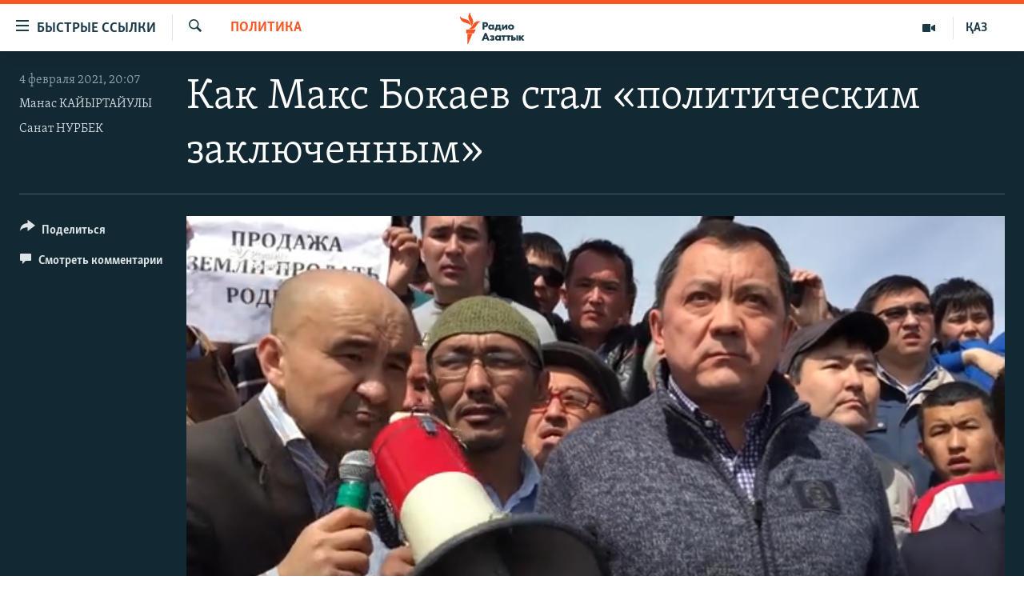

--- FILE ---
content_type: text/html; charset=utf-8
request_url: https://rus.azattyq.org/a/max-bokayev-freed-from-jail-profile-on-his-activities-02042021/31086289.html
body_size: 15555
content:

<!DOCTYPE html>
<html lang="ru" dir="ltr" class="no-js">
<head>
        <link rel="stylesheet" href="/Content/responsive/RFE/ru-KZ/RFE-ru-KZ.css?&amp;av=0.0.0.0&amp;cb=370">
<script src="https://tags.azattyq.org/rferl-pangea/prod/utag.sync.js"></script><script type='text/javascript' src='https://www.youtube.com/iframe_api' async></script>            <link rel="manifest" href="/manifest.json">
    <script type="text/javascript">
        //a general 'js' detection, must be on top level in <head>, due to CSS performance
        document.documentElement.className = "js";
        var cacheBuster = "370";
        var appBaseUrl = "/";
        var imgEnhancerBreakpoints = [0, 144, 256, 408, 650, 1023, 1597];
        var isLoggingEnabled = false;
        var isPreviewPage = false;
        var isLivePreviewPage = false;

        if (!isPreviewPage) {
            window.RFE = window.RFE || {};
            window.RFE.cacheEnabledByParam = window.location.href.indexOf('nocache=1') === -1;

            const url = new URL(window.location.href);
            const params = new URLSearchParams(url.search);

            // Remove the 'nocache' parameter
            params.delete('nocache');

            // Update the URL without the 'nocache' parameter
            url.search = params.toString();
            window.history.replaceState(null, '', url.toString());
        } else {
            window.addEventListener('load', function() {
                const links = window.document.links;
                for (let i = 0; i < links.length; i++) {
                    links[i].href = '#';
                    links[i].target = '_self';
                }
             })
        }

var pwaEnabled = true;        var swCacheDisabled;
    </script>
    <meta charset="utf-8" />

            <title>&#x41A;&#x430;&#x43A; &#x41C;&#x430;&#x43A;&#x441; &#x411;&#x43E;&#x43A;&#x430;&#x435;&#x432; &#x441;&#x442;&#x430;&#x43B; &#xAB;&#x43F;&#x43E;&#x43B;&#x438;&#x442;&#x438;&#x447;&#x435;&#x441;&#x43A;&#x438;&#x43C; &#x437;&#x430;&#x43A;&#x43B;&#x44E;&#x447;&#x435;&#x43D;&#x43D;&#x44B;&#x43C;&#xBB;</title>
            <meta name="description" content="&#x41C;&#x430;&#x43A;&#x441; &#x411;&#x43E;&#x43A;&#x430;&#x435;&#x432; &#x431;&#x44B;&#x43B; &#x430;&#x43A;&#x442;&#x438;&#x432;&#x438;&#x441;&#x442;&#x43E;&#x43C; &#x438; &#x434;&#x43E; &#x437;&#x435;&#x43C;&#x435;&#x43B;&#x44C;&#x43D;&#x44B;&#x445; &#x43C;&#x438;&#x442;&#x438;&#x43D;&#x433;&#x43E;&#x432; &#x432; 2016 &#x433;&#x43E;&#x434;&#x443;. &#x41E;&#x43D; &#x43F;&#x43E;&#x434;&#x43D;&#x438;&#x43C;&#x430;&#x43B; &#x44D;&#x43A;&#x43E;&#x43B;&#x43E;&#x433;&#x438;&#x447;&#x435;&#x441;&#x43A;&#x438;&#x435; &#x43F;&#x440;&#x43E;&#x431;&#x43B;&#x435;&#x43C;&#x44B; &#x410;&#x442;&#x44B;&#x440;&#x430;&#x443; &#x438; &#x443;&#x447;&#x430;&#x441;&#x442;&#x432;&#x43E;&#x432;&#x430;&#x43B; &#x432; &#x440;&#x430;&#x437;&#x43D;&#x44B;&#x445; &#x430;&#x43A;&#x446;&#x438;&#x44F;&#x445;, &#x438; &#x434;&#x430;&#x436;&#x435; &#x431;&#x430;&#x43B;&#x43B;&#x43E;&#x442;&#x438;&#x440;&#x43E;&#x432;&#x430;&#x43B;&#x441;&#x44F; &#x432; &#x43C;&#x435;&#x441;&#x442;&#x43D;&#x44B;&#x439; &#x43C;&#x430;&#x441;&#x43B;&#x438;&#x445;&#x430;&#x442;." />
            <meta name="keywords" content="&#x41F;&#x43E;&#x43B;&#x438;&#x442;&#x438;&#x43A;&#x430;, &#x430;&#x442;&#x44B;&#x440;&#x430;&#x443;, &#x43A;&#x430;&#x437;&#x430;&#x445;&#x441;&#x442;&#x430;&#x43D;, &#x43F;&#x43E;&#x43B;&#x438;&#x442;&#x437;&#x430;&#x43A;&#x43B;&#x44E;&#x447;&#x435;&#x43D;&#x43D;&#x44B;&#x439;, &#x437;&#x435;&#x43C;&#x435;&#x43B;&#x44C;&#x43D;&#x44B;&#x439; &#x43A;&#x43E;&#x434;&#x435;&#x43A;&#x441;, &#x437;&#x435;&#x43C;&#x435;&#x43B;&#x44C;&#x43D;&#x44B;&#x439; &#x43C;&#x438;&#x442;&#x438;&#x43D;&#x433;, &#x437;&#x435;&#x43C;&#x435;&#x43B;&#x44C;&#x43D;&#x430;&#x44F; &#x440;&#x435;&#x444;&#x43E;&#x440;&#x43C;&#x430;, &#x41C;&#x430;&#x43A;&#x441; &#x411;&#x43E;&#x43A;&#x430;&#x435;&#x432;, &#x42D;&#x43A;&#x43E;&#x43B;&#x43E;&#x433;&#x438;&#x447;&#x435;&#x441;&#x43A;&#x438;&#x435; &#x43F;&#x440;&#x43E;&#x431;&#x43B;&#x435;&#x43C;&#x44B;, &#x43C;&#x438;&#x442;&#x438;&#x43D;&#x433; &#x430;&#x442;&#x44B;&#x440;&#x430;&#x443;, &#x433;&#x440;&#x430;&#x436;&#x434;&#x430;&#x43D;&#x441;&#x43A;&#x438;&#x439; &#x430;&#x43A;&#x442;&#x438;&#x432;&#x438;&#x437;&#x43C;" />
    <meta name="viewport" content="width=device-width, initial-scale=1.0" />


    <meta http-equiv="X-UA-Compatible" content="IE=edge" />

<meta name="robots" content="max-image-preview:large"><meta name="yandex-verification" content="b4983b94636388c5" />

        <link href="https://rus.azattyq.org/a/max-bokayev-freed-from-jail-profile-on-his-activities-02042021/31086289.html" rel="canonical" />

        <meta name="apple-mobile-web-app-title" content="&#x420;&#x430;&#x434;&#x438;&#x43E; &#xAB;&#x421;&#x432;&#x43E;&#x431;&#x43E;&#x434;&#x43D;&#x430;&#x44F; &#x415;&#x432;&#x440;&#x43E;&#x43F;&#x430;&#xBB;/&#x420;&#x430;&#x434;&#x438;&#x43E; &#xAB;&#x421;&#x432;&#x43E;&#x431;&#x43E;&#x434;&#x430;&#xBB;" />
        <meta name="apple-mobile-web-app-status-bar-style" content="black" />
            <meta name="apple-itunes-app" content="app-id=475986784" />
<meta content="&#x41A;&#x430;&#x43A; &#x41C;&#x430;&#x43A;&#x441; &#x411;&#x43E;&#x43A;&#x430;&#x435;&#x432; &#x441;&#x442;&#x430;&#x43B; &#xAB;&#x43F;&#x43E;&#x43B;&#x438;&#x442;&#x438;&#x447;&#x435;&#x441;&#x43A;&#x438;&#x43C; &#x437;&#x430;&#x43A;&#x43B;&#x44E;&#x447;&#x435;&#x43D;&#x43D;&#x44B;&#x43C;&#xBB;" property="og:title"></meta>
<meta content="&#x41C;&#x430;&#x43A;&#x441; &#x411;&#x43E;&#x43A;&#x430;&#x435;&#x432; &#x431;&#x44B;&#x43B; &#x430;&#x43A;&#x442;&#x438;&#x432;&#x438;&#x441;&#x442;&#x43E;&#x43C; &#x438; &#x434;&#x43E; &#x437;&#x435;&#x43C;&#x435;&#x43B;&#x44C;&#x43D;&#x44B;&#x445; &#x43C;&#x438;&#x442;&#x438;&#x43D;&#x433;&#x43E;&#x432; &#x432; 2016 &#x433;&#x43E;&#x434;&#x443;. &#x41E;&#x43D; &#x43F;&#x43E;&#x434;&#x43D;&#x438;&#x43C;&#x430;&#x43B; &#x44D;&#x43A;&#x43E;&#x43B;&#x43E;&#x433;&#x438;&#x447;&#x435;&#x441;&#x43A;&#x438;&#x435; &#x43F;&#x440;&#x43E;&#x431;&#x43B;&#x435;&#x43C;&#x44B; &#x410;&#x442;&#x44B;&#x440;&#x430;&#x443; &#x438; &#x443;&#x447;&#x430;&#x441;&#x442;&#x432;&#x43E;&#x432;&#x430;&#x43B; &#x432; &#x440;&#x430;&#x437;&#x43D;&#x44B;&#x445; &#x430;&#x43A;&#x446;&#x438;&#x44F;&#x445;, &#x438; &#x434;&#x430;&#x436;&#x435; &#x431;&#x430;&#x43B;&#x43B;&#x43E;&#x442;&#x438;&#x440;&#x43E;&#x432;&#x430;&#x43B;&#x441;&#x44F; &#x432; &#x43C;&#x435;&#x441;&#x442;&#x43D;&#x44B;&#x439; &#x43C;&#x430;&#x441;&#x43B;&#x438;&#x445;&#x430;&#x442;." property="og:description"></meta>
<meta content="video.other" property="og:type"></meta>
<meta content="https://rus.azattyq.org/a/max-bokayev-freed-from-jail-profile-on-his-activities-02042021/31086289.html" property="og:url"></meta>
<meta content="&#x420;&#x430;&#x434;&#x438;&#x43E; &#x410;&#x437;&#x430;&#x442;&#x442;&#x44B;&#x43A;" property="og:site_name"></meta>
<meta content="https://www.facebook.com/RadioAzattyq" property="article:publisher"></meta>
<meta content="https://gdb.rferl.org/6c7943ed-a61b-4f1c-b2f1-da4a277bb4dc_tv_w1200_h630.jpg" property="og:image"></meta>
<meta content="1200" property="og:image:width"></meta>
<meta content="630" property="og:image:height"></meta>
<meta content="137980759673857" property="fb:app_id"></meta>
<meta content="&#x41C;&#x430;&#x43D;&#x430;&#x441; &#x41A;&#x410;&#x419;&#x42B;&#x420;&#x422;&#x410;&#x419;&#x423;&#x41B;&#x42B;" name="Author"></meta>
<meta content="&#x421;&#x430;&#x43D;&#x430;&#x442; &#x41D;&#x423;&#x420;&#x411;&#x415;&#x41A;" name="Author"></meta>
<meta content="player" name="twitter:card"></meta>
<meta content="@Radio_Azattyk" name="twitter:site"></meta>
<meta content="https://rus.azattyq.org/embed/player/article/31086289.html" name="twitter:player"></meta>
<meta content="435" name="twitter:player:width"></meta>
<meta content="314" name="twitter:player:height"></meta>
<meta content="https://rfe-video-ns.akamaized.net/pangeavideo/2021/02/6/6c/6c7943ed-a61b-4f1c-b2f1-da4a277bb4dc.mp4" name="twitter:player:stream"></meta>
<meta content="video/mp4; codecs=&quot;h264&quot;" name="twitter:player:stream:content_type"></meta>
<meta content="&#x41A;&#x430;&#x43A; &#x41C;&#x430;&#x43A;&#x441; &#x411;&#x43E;&#x43A;&#x430;&#x435;&#x432; &#x441;&#x442;&#x430;&#x43B; &#xAB;&#x43F;&#x43E;&#x43B;&#x438;&#x442;&#x438;&#x447;&#x435;&#x441;&#x43A;&#x438;&#x43C; &#x437;&#x430;&#x43A;&#x43B;&#x44E;&#x447;&#x435;&#x43D;&#x43D;&#x44B;&#x43C;&#xBB;" name="twitter:title"></meta>
<meta content="&#x41C;&#x430;&#x43A;&#x441; &#x411;&#x43E;&#x43A;&#x430;&#x435;&#x432; &#x431;&#x44B;&#x43B; &#x430;&#x43A;&#x442;&#x438;&#x432;&#x438;&#x441;&#x442;&#x43E;&#x43C; &#x438; &#x434;&#x43E; &#x437;&#x435;&#x43C;&#x435;&#x43B;&#x44C;&#x43D;&#x44B;&#x445; &#x43C;&#x438;&#x442;&#x438;&#x43D;&#x433;&#x43E;&#x432; &#x432; 2016 &#x433;&#x43E;&#x434;&#x443;. &#x41E;&#x43D; &#x43F;&#x43E;&#x434;&#x43D;&#x438;&#x43C;&#x430;&#x43B; &#x44D;&#x43A;&#x43E;&#x43B;&#x43E;&#x433;&#x438;&#x447;&#x435;&#x441;&#x43A;&#x438;&#x435; &#x43F;&#x440;&#x43E;&#x431;&#x43B;&#x435;&#x43C;&#x44B; &#x410;&#x442;&#x44B;&#x440;&#x430;&#x443; &#x438; &#x443;&#x447;&#x430;&#x441;&#x442;&#x432;&#x43E;&#x432;&#x430;&#x43B; &#x432; &#x440;&#x430;&#x437;&#x43D;&#x44B;&#x445; &#x430;&#x43A;&#x446;&#x438;&#x44F;&#x445;, &#x438; &#x434;&#x430;&#x436;&#x435; &#x431;&#x430;&#x43B;&#x43B;&#x43E;&#x442;&#x438;&#x440;&#x43E;&#x432;&#x430;&#x43B;&#x441;&#x44F; &#x432; &#x43C;&#x435;&#x441;&#x442;&#x43D;&#x44B;&#x439; &#x43C;&#x430;&#x441;&#x43B;&#x438;&#x445;&#x430;&#x442;." name="twitter:description"></meta>
                    <link rel="amphtml" href="https://rus.azattyq.org/amp/max-bokayev-freed-from-jail-profile-on-his-activities-02042021/31086289.html" />
<script type="application/ld+json">{"duration":"PT2M16S","uploadDate":"2021-02-04 15:07:00Z","embedUrl":"https://rus.azattyq.org/embed/player/article/31086289.html","headline":"Как Макс Бокаев стал «политическим заключенным»","inLanguage":"ru-KZ","keywords":"Политика, атырау, казахстан, политзаключенный, земельный кодекс, земельный митинг, земельная реформа, Макс Бокаев, Экологические проблемы, митинг атырау, гражданский активизм","author":[{"@type":"Person","url":"https://rus.azattyq.org/author/манас-кайыртайулы/orytqt","description":"Корреспондент Азаттыка. Автор расследований, документальных фильмов и аналитических материалов о политической и общественной жизни Казахстана. Его документальное расследование об имуществе экс-президента Назарбаева было признано лучшим фильмом РСЕ/РС в 2021 году. Окончил Казахский национальный университет имени аль-Фараби со степенью бакалавра филологии и Казахский национальный педагогический университет имени Абая со степенью магистра в педагогике.\r\n «Я расследую случаи сомнительной приватизации государственного имущества или незаконного расходования бюджетных средств. Мой главный принцип — предоставить моим читателям точный, тщательный и наводящий на размышления анализ тем, которые могут повлиять на их жизни. Если вы заметили что-то, за чем может скрываться коррупция, свяжитесь со мной, и мы проведем большое расследование с вашей помощью».","image":{"@type":"ImageObject","url":"https://gdb.rferl.org/17e8e434-479e-4d22-9964-63220386baab.jpg"},"name":"Манас КАЙЫРТАЙУЛЫ"},{"@type":"Person","url":"https://rus.azattyq.org/author/санат-нурбек/qubyqv","description":"","image":{"@type":"ImageObject"},"name":"Санат НУРБЕК"}],"datePublished":"2021-02-04 15:07:00Z","dateModified":"2021-02-04 15:07:00Z","publisher":{"logo":{"width":512,"height":220,"@type":"ImageObject","url":"https://rus.azattyq.org/Content/responsive/RFE/ru-KZ/img/logo.png"},"@type":"Organization","url":"https://rus.azattyq.org","sameAs":["https://facebook.com/RadioAzattyq","https://twitter.com/RadioAzattyq","https://www.youtube.com/user/AzattyqRadio","https://www.instagram.com/azattyq","https://t.me/RadioAzattyq"],"name":"Радио Азаттык","alternateName":""},"thumbnailUrl":"https://gdb.rferl.org/6c7943ed-a61b-4f1c-b2f1-da4a277bb4dc_tv_w1080_h608.jpg","@context":"https://schema.org","@type":"VideoObject","mainEntityOfPage":"https://rus.azattyq.org/a/max-bokayev-freed-from-jail-profile-on-his-activities-02042021/31086289.html","url":"https://rus.azattyq.org/a/max-bokayev-freed-from-jail-profile-on-his-activities-02042021/31086289.html","description":"Макс Бокаев был активистом и до земельных митингов в 2016 году. Он поднимал экологические проблемы Атырау и участвовал в разных акциях, и даже баллотировался в местный маслихат.","image":{"width":1080,"height":608,"@type":"ImageObject","url":"https://gdb.rferl.org/6c7943ed-a61b-4f1c-b2f1-da4a277bb4dc_tv_w1080_h608.jpg"},"name":"Как Макс Бокаев стал «политическим заключенным»"}</script>
    <script src="/Scripts/responsive/infographics.bundle.min.js?&amp;av=0.0.0.0&amp;cb=370"></script>
        <script src="/Scripts/responsive/dollardom.min.js?&amp;av=0.0.0.0&amp;cb=370"></script>
        <script src="/Scripts/responsive/modules/commons.js?&amp;av=0.0.0.0&amp;cb=370"></script>
        <script src="/Scripts/responsive/modules/app_code.js?&amp;av=0.0.0.0&amp;cb=370"></script>

        <link rel="icon" type="image/svg+xml" href="/Content/responsive/RFE/img/webApp/favicon.svg" />
        <link rel="alternate icon" href="/Content/responsive/RFE/img/webApp/favicon.ico" />
            <link rel="mask-icon" color="#ea6903" href="/Content/responsive/RFE/img/webApp/favicon_safari.svg" />
        <link rel="apple-touch-icon" sizes="152x152" href="/Content/responsive/RFE/img/webApp/ico-152x152.png" />
        <link rel="apple-touch-icon" sizes="144x144" href="/Content/responsive/RFE/img/webApp/ico-144x144.png" />
        <link rel="apple-touch-icon" sizes="114x114" href="/Content/responsive/RFE/img/webApp/ico-114x114.png" />
        <link rel="apple-touch-icon" sizes="72x72" href="/Content/responsive/RFE/img/webApp/ico-72x72.png" />
        <link rel="apple-touch-icon-precomposed" href="/Content/responsive/RFE/img/webApp/ico-57x57.png" />
        <link rel="icon" sizes="192x192" href="/Content/responsive/RFE/img/webApp/ico-192x192.png" />
        <link rel="icon" sizes="128x128" href="/Content/responsive/RFE/img/webApp/ico-128x128.png" />
        <meta name="msapplication-TileColor" content="#ffffff" />
        <meta name="msapplication-TileImage" content="/Content/responsive/RFE/img/webApp/ico-144x144.png" />
                <link rel="preload" href="/Content/responsive/fonts/Skolar-Lt_Cyrl_v2.4.woff" type="font/woff" as="font" crossorigin="anonymous" />
    <link rel="alternate" type="application/rss+xml" title="RFE/RL - Top Stories [RSS]" href="/api/" />
    <link rel="sitemap" type="application/rss+xml" href="/sitemap.xml" />
    
    



</head>
<body class=" nav-no-loaded cc_theme pg-media js-category-to-nav pg-video nojs-images ">
        <script type="text/javascript" >
            var analyticsData = {url:"https://rus.azattyq.org/a/max-bokayev-freed-from-jail-profile-on-his-activities-02042021/31086289.html",property_id:"418",article_uid:"31086289",page_title:"Как Макс Бокаев стал «политическим заключенным»",page_type:"video",content_type:"video",subcontent_type:"video",last_modified:"2021-02-04 15:07:00Z",pub_datetime:"2021-02-04 15:07:00Z",pub_year:"2021",pub_month:"02",pub_day:"04",pub_hour:"15",pub_weekday:"Thursday",section:"политика",english_section:"kz-rus-politics",byline:"Манас КАЙЫРТАЙУЛЫ, Санат НУРБЕК",categories:"kz-rus-politics",tags:"атырау;казахстан;политзаключенный;земельный кодекс;земельный митинг;земельная реформа;макс бокаев;экологические проблемы;митинг атырау;гражданский активизм",domain:"rus.azattyq.org",language:"Russian",language_service:"RFERL Kazakh",platform:"web",copied:"no",copied_article:"",copied_title:"",runs_js:"Yes",cms_release:"8.44.0.0.370",enviro_type:"prod",slug:"max-bokayev-freed-from-jail-profile-on-his-activities-02042021",entity:"RFE",short_language_service:"KAZ",platform_short:"W",page_name:"Как Макс Бокаев стал «политическим заключенным»"};
        </script>
<noscript><iframe src="https://www.googletagmanager.com/ns.html?id=GTM-WXZBPZ" height="0" width="0" style="display:none;visibility:hidden"></iframe></noscript>        <script type="text/javascript" data-cookiecategory="analytics">
            var gtmEventObject = Object.assign({}, analyticsData, {event: 'page_meta_ready'});window.dataLayer = window.dataLayer || [];window.dataLayer.push(gtmEventObject);
            if (top.location === self.location) { //if not inside of an IFrame
                 var renderGtm = "true";
                 if (renderGtm === "true") {
            (function(w,d,s,l,i){w[l]=w[l]||[];w[l].push({'gtm.start':new Date().getTime(),event:'gtm.js'});var f=d.getElementsByTagName(s)[0],j=d.createElement(s),dl=l!='dataLayer'?'&l='+l:'';j.async=true;j.src='//www.googletagmanager.com/gtm.js?id='+i+dl;f.parentNode.insertBefore(j,f);})(window,document,'script','dataLayer','GTM-WXZBPZ');
                 }
            }
        </script>
        <!--Analytics tag js version start-->
            <script type="text/javascript" data-cookiecategory="analytics">
                var utag_data = Object.assign({}, analyticsData, {});
if(typeof(TealiumTagFrom)==='function' && typeof(TealiumTagSearchKeyword)==='function') {
var utag_from=TealiumTagFrom();var utag_searchKeyword=TealiumTagSearchKeyword();
if(utag_searchKeyword!=null && utag_searchKeyword!=='' && utag_data["search_keyword"]==null) utag_data["search_keyword"]=utag_searchKeyword;if(utag_from!=null && utag_from!=='') utag_data["from"]=TealiumTagFrom();}
                if(window.top!== window.self&&utag_data.page_type==="snippet"){utag_data.page_type = 'iframe';}
                try{if(window.top!==window.self&&window.self.location.hostname===window.top.location.hostname){utag_data.platform = 'self-embed';utag_data.platform_short = 'se';}}catch(e){if(window.top!==window.self&&window.self.location.search.includes("platformType=self-embed")){utag_data.platform = 'cross-promo';utag_data.platform_short = 'cp';}}
                (function(a,b,c,d){    a="https://tags.azattyq.org/rferl-pangea/prod/utag.js";    b=document;c="script";d=b.createElement(c);d.src=a;d.type="text/java"+c;d.async=true;    a=b.getElementsByTagName(c)[0];a.parentNode.insertBefore(d,a);    })();
            </script>
        <!--Analytics tag js version end-->
<!-- Analytics tag management NoScript -->
<noscript>
<img style="position: absolute; border: none;" src="https://ssc.azattyq.org/b/ss/bbgprod,bbgentityrferl/1/G.4--NS/1863171418?pageName=rfe%3akaz%3aw%3avideo%3a%d0%9a%d0%b0%d0%ba%20%d0%9c%d0%b0%d0%ba%d1%81%20%d0%91%d0%be%d0%ba%d0%b0%d0%b5%d0%b2%20%d1%81%d1%82%d0%b0%d0%bb%20%c2%ab%d0%bf%d0%be%d0%bb%d0%b8%d1%82%d0%b8%d1%87%d0%b5%d1%81%d0%ba%d0%b8%d0%bc%20%d0%b7%d0%b0%d0%ba%d0%bb%d1%8e%d1%87%d0%b5%d0%bd%d0%bd%d1%8b%d0%bc%c2%bb&amp;c6=%d0%9a%d0%b0%d0%ba%20%d0%9c%d0%b0%d0%ba%d1%81%20%d0%91%d0%be%d0%ba%d0%b0%d0%b5%d0%b2%20%d1%81%d1%82%d0%b0%d0%bb%20%c2%ab%d0%bf%d0%be%d0%bb%d0%b8%d1%82%d0%b8%d1%87%d0%b5%d1%81%d0%ba%d0%b8%d0%bc%20%d0%b7%d0%b0%d0%ba%d0%bb%d1%8e%d1%87%d0%b5%d0%bd%d0%bd%d1%8b%d0%bc%c2%bb&amp;v36=8.44.0.0.370&amp;v6=D=c6&amp;g=https%3a%2f%2frus.azattyq.org%2fa%2fmax-bokayev-freed-from-jail-profile-on-his-activities-02042021%2f31086289.html&amp;c1=D=g&amp;v1=D=g&amp;events=event1&amp;c16=rferl%20kazakh&amp;v16=D=c16&amp;c5=kz-rus-politics&amp;v5=D=c5&amp;ch=%d0%9f%d0%be%d0%bb%d0%b8%d1%82%d0%b8%d0%ba%d0%b0&amp;c15=russian&amp;v15=D=c15&amp;c4=video&amp;v4=D=c4&amp;c14=31086289&amp;v14=D=c14&amp;v20=no&amp;c17=web&amp;v17=D=c17&amp;mcorgid=518abc7455e462b97f000101%40adobeorg&amp;server=rus.azattyq.org&amp;pageType=D=c4&amp;ns=bbg&amp;v29=D=server&amp;v25=rfe&amp;v30=418&amp;v105=D=User-Agent " alt="analytics" width="1" height="1" /></noscript>
<!-- End of Analytics tag management NoScript -->


        <!--*** Accessibility links - For ScreenReaders only ***-->
        <section>
            <div class="sr-only">
                <h2>&#x414;&#x43E;&#x441;&#x442;&#x443;&#x43F;&#x43D;&#x43E;&#x441;&#x442;&#x44C; &#x441;&#x441;&#x44B;&#x43B;&#x43E;&#x43A;</h2>
                <ul>
                    <li><a href="#content" data-disable-smooth-scroll="1">&#x412;&#x435;&#x440;&#x43D;&#x443;&#x442;&#x44C;&#x441;&#x44F; &#x43A; &#x43E;&#x441;&#x43D;&#x43E;&#x432;&#x43D;&#x43E;&#x43C;&#x443; &#x441;&#x43E;&#x434;&#x435;&#x440;&#x436;&#x430;&#x43D;&#x438;&#x44E;</a></li>
                    <li><a href="#navigation" data-disable-smooth-scroll="1">&#x412;&#x435;&#x440;&#x43D;&#x443;&#x442;&#x441;&#x44F; &#x43A; &#x433;&#x43B;&#x430;&#x432;&#x43D;&#x43E;&#x439; &#x43D;&#x430;&#x432;&#x438;&#x433;&#x430;&#x446;&#x438;&#x438;</a></li>
                    <li><a href="#txtHeaderSearch" data-disable-smooth-scroll="1">&#x412;&#x435;&#x440;&#x43D;&#x443;&#x442;&#x441;&#x44F; &#x43A; &#x43F;&#x43E;&#x438;&#x441;&#x43A;&#x443;</a></li>
                </ul>
            </div>
        </section>
    




<div dir="ltr">
    <div id="page">
            <aside>
                
<div class="ctc-message pos-fix">
    <div class="ctc-message__inner">Link has been copied to clipboard</div>
</div>
            </aside>

<div class="hdr-20 hdr-20--big">
    <div class="hdr-20__inner">
        <div class="hdr-20__max pos-rel">
            <div class="hdr-20__side hdr-20__side--primary d-flex">
                <label data-for="main-menu-ctrl" data-switcher-trigger="true" data-switch-target="main-menu-ctrl" class="burger hdr-trigger pos-rel trans-trigger" data-trans-evt="click" data-trans-id="menu">
                    <span class="ico ico-close hdr-trigger__ico hdr-trigger__ico--close burger__ico burger__ico--close"></span>
                    <span class="ico ico-menu hdr-trigger__ico hdr-trigger__ico--open burger__ico burger__ico--open"></span>
                        <span class="burger__label">&#x411;&#x44B;&#x441;&#x442;&#x440;&#x44B;&#x435; &#x441;&#x441;&#x44B;&#x43B;&#x43A;&#x438;</span>
                </label>
                <div class="menu-pnl pos-fix trans-target" data-switch-target="main-menu-ctrl" data-trans-id="menu">
                    <div class="menu-pnl__inner">
                        <nav class="main-nav menu-pnl__item menu-pnl__item--first">
                            <ul class="main-nav__list accordeon" data-analytics-tales="false" data-promo-name="link" data-location-name="nav,secnav">
                                

        <li class="main-nav__item accordeon__item" data-switch-target="menu-item-598">
            <label class="main-nav__item-name main-nav__item-name--label accordeon__control-label" data-switcher-trigger="true" data-for="menu-item-598">
                &#x426;&#x435;&#x43D;&#x442;&#x440;&#x430;&#x43B;&#x44C;&#x43D;&#x430;&#x44F; &#x410;&#x437;&#x438;&#x44F;
                <span class="ico ico-chevron-down main-nav__chev"></span>
            </label>
            <div class="main-nav__sub-list">
                
    <a class="main-nav__item-name main-nav__item-name--link main-nav__item-name--sub" href="/p/6951.html" title="&#x41A;&#x430;&#x437;&#x430;&#x445;&#x441;&#x442;&#x430;&#x43D;" data-item-name="kazakhstan-rus" >&#x41A;&#x430;&#x437;&#x430;&#x445;&#x441;&#x442;&#x430;&#x43D;</a>

    <a class="main-nav__item-name main-nav__item-name--link main-nav__item-name--sub" href="/kyrgyzstan" title="&#x41A;&#x44B;&#x440;&#x433;&#x44B;&#x437;&#x441;&#x442;&#x430;&#x43D;" data-item-name="Kyrgyzstan-rus" >&#x41A;&#x44B;&#x440;&#x433;&#x44B;&#x437;&#x441;&#x442;&#x430;&#x43D;</a>

    <a class="main-nav__item-name main-nav__item-name--link main-nav__item-name--sub" href="/uzbekistan" title="&#x423;&#x437;&#x431;&#x435;&#x43A;&#x438;&#x441;&#x442;&#x430;&#x43D;" data-item-name="uzbekistan-rus" >&#x423;&#x437;&#x431;&#x435;&#x43A;&#x438;&#x441;&#x442;&#x430;&#x43D;</a>

    <a class="main-nav__item-name main-nav__item-name--link main-nav__item-name--sub" href="/tajikistan" title="&#x422;&#x430;&#x434;&#x436;&#x438;&#x43A;&#x438;&#x441;&#x442;&#x430;&#x43D;" data-item-name="tajikistan-rus" >&#x422;&#x430;&#x434;&#x436;&#x438;&#x43A;&#x438;&#x441;&#x442;&#x430;&#x43D;</a>

            </div>
        </li>

        <li class="main-nav__item">
            <a class="main-nav__item-name main-nav__item-name--link" href="/z/360" title="&#x41D;&#x43E;&#x432;&#x43E;&#x441;&#x442;&#x438;" data-item-name="news-azattyq" >&#x41D;&#x43E;&#x432;&#x43E;&#x441;&#x442;&#x438;</a>
        </li>

        <li class="main-nav__item">
            <a class="main-nav__item-name main-nav__item-name--link" href="/z/22747" title="&#x412;&#x43E;&#x439;&#x43D;&#x430; &#x432; &#x423;&#x43A;&#x440;&#x430;&#x438;&#x43D;&#x435;" data-item-name="war-in-ukraine" >&#x412;&#x43E;&#x439;&#x43D;&#x430; &#x432; &#x423;&#x43A;&#x440;&#x430;&#x438;&#x43D;&#x435;</a>
        </li>

        <li class="main-nav__item accordeon__item" data-switch-target="menu-item-4683">
            <label class="main-nav__item-name main-nav__item-name--label accordeon__control-label" data-switcher-trigger="true" data-for="menu-item-4683">
                &#x41D;&#x430; &#x434;&#x440;&#x443;&#x433;&#x438;&#x445; &#x44F;&#x437;&#x44B;&#x43A;&#x430;&#x445;
                <span class="ico ico-chevron-down main-nav__chev"></span>
            </label>
            <div class="main-nav__sub-list">
                
    <a class="main-nav__item-name main-nav__item-name--link main-nav__item-name--sub" href="https://www.azattyq.org/" title="&#x49A;&#x430;&#x437;&#x430;&#x49B;&#x448;&#x430;"  target="_blank" rel="noopener">&#x49A;&#x430;&#x437;&#x430;&#x49B;&#x448;&#x430;</a>

    <a class="main-nav__item-name main-nav__item-name--link main-nav__item-name--sub" href="https://www.azattyk.org/" title="&#x41A;&#x44B;&#x440;&#x433;&#x44B;&#x437;&#x447;&#x430;"  target="_blank" rel="noopener">&#x41A;&#x44B;&#x440;&#x433;&#x44B;&#x437;&#x447;&#x430;</a>

    <a class="main-nav__item-name main-nav__item-name--link main-nav__item-name--sub" href="https://www.ozodlik.org/" title="&#x40E;&#x437;&#x431;&#x435;&#x43A;&#x447;&#x430;"  target="_blank" rel="noopener">&#x40E;&#x437;&#x431;&#x435;&#x43A;&#x447;&#x430;</a>

    <a class="main-nav__item-name main-nav__item-name--link main-nav__item-name--sub" href="https://www.ozodi.org/" title="&#x422;&#x43E;&#x4B7;&#x438;&#x43A;&#x4E3;"  target="_blank" rel="noopener">&#x422;&#x43E;&#x4B7;&#x438;&#x43A;&#x4E3;</a>

    <a class="main-nav__item-name main-nav__item-name--link main-nav__item-name--sub" href="https://www.azathabar.com/" title="T&#xFC;rkmen&#xE7;e"  target="_blank" rel="noopener">T&#xFC;rkmen&#xE7;e</a>

            </div>
        </li>



                            </ul>
                        </nav>
                        

<div class="menu-pnl__item">
        <a href="https://www.azattyq.org" class="menu-pnl__item-link" alt="&#x49A;&#x430;&#x437;&#x430;&#x49B;">&#x49A;&#x430;&#x437;&#x430;&#x49B;</a>
</div>


                        
                            <div class="menu-pnl__item menu-pnl__item--social">
                                    <h5 class="menu-pnl__sub-head">&#x41F;&#x43E;&#x434;&#x43F;&#x438;&#x448;&#x438;&#x442;&#x435;&#x441;&#x44C; &#x43D;&#x430; &#x43D;&#x430;&#x441; &#x432; &#x441;&#x43E;&#x446;&#x441;&#x435;&#x442;&#x44F;&#x445;</h5>

        <a href="https://facebook.com/RadioAzattyq" title="&#x410;&#x437;&#x430;&#x442;&#x442;&#x44B;&#x43A; &#x432; Facebook&#x27;e" data-analytics-text="follow_on_facebook" class="btn btn--rounded btn--social-inverted menu-pnl__btn js-social-btn btn-facebook"  target="_blank" rel="noopener">
            <span class="ico ico-facebook-alt ico--rounded"></span>
        </a>


        <a href="https://www.youtube.com/user/AzattyqRadio" title="&#x41D;&#x430;&#x448; Youtube-&#x43A;&#x430;&#x43D;&#x430;&#x43B;" data-analytics-text="follow_on_youtube" class="btn btn--rounded btn--social-inverted menu-pnl__btn js-social-btn btn-youtube"  target="_blank" rel="noopener">
            <span class="ico ico-youtube ico--rounded"></span>
        </a>


        <a href="https://twitter.com/RadioAzattyq" title="&#x410;&#x437;&#x430;&#x442;&#x442;&#x44B;&#x43A; &#x432; Twitter&#x27;e" data-analytics-text="follow_on_twitter" class="btn btn--rounded btn--social-inverted menu-pnl__btn js-social-btn btn-twitter"  target="_blank" rel="noopener">
            <span class="ico ico-twitter ico--rounded"></span>
        </a>


        <a href="https://www.instagram.com/azattyq" title="&#x410;&#x437;&#x430;&#x442;&#x442;&#x44B;&#x43A; &#x432; Instagram&#x27;&#x435;" data-analytics-text="follow_on_instagram" class="btn btn--rounded btn--social-inverted menu-pnl__btn js-social-btn btn-instagram"  target="_blank" rel="noopener">
            <span class="ico ico-instagram ico--rounded"></span>
        </a>


        <a href="https://t.me/RadioAzattyq" title="&#x410;&#x437;&#x430;&#x442;&#x442;&#x44B;&#x43A; &#x432; Telegram&#x27;&#x435;" data-analytics-text="follow_on_telegram" class="btn btn--rounded btn--social-inverted menu-pnl__btn js-social-btn btn-telegram"  target="_blank" rel="noopener">
            <span class="ico ico-telegram ico--rounded"></span>
        </a>

                            </div>
                            <div class="menu-pnl__item">
                                <a href="/navigation/allsites" class="menu-pnl__item-link">
                                    <span class="ico ico-languages "></span>
                                    &#x412;&#x441;&#x435; &#x441;&#x430;&#x439;&#x442;&#x44B; &#x420;&#x421;&#x415;/&#x420;&#x421;
                                </a>
                            </div>
                    </div>
                </div>
                <label data-for="top-search-ctrl" data-switcher-trigger="true" data-switch-target="top-search-ctrl" class="top-srch-trigger hdr-trigger">
                    <span class="ico ico-close hdr-trigger__ico hdr-trigger__ico--close top-srch-trigger__ico top-srch-trigger__ico--close"></span>
                    <span class="ico ico-search hdr-trigger__ico hdr-trigger__ico--open top-srch-trigger__ico top-srch-trigger__ico--open"></span>
                </label>
                <div class="srch-top srch-top--in-header" data-switch-target="top-search-ctrl">
                    <div class="container">
                        
<form action="/s" class="srch-top__form srch-top__form--in-header" id="form-topSearchHeader" method="get" role="search">    <label for="txtHeaderSearch" class="sr-only">&#x418;&#x441;&#x43A;&#x430;&#x442;&#x44C;</label>
    <input type="text" id="txtHeaderSearch" name="k" placeholder="&#x41F;&#x43E;&#x438;&#x441;&#x43A;" accesskey="s" value="" class="srch-top__input analyticstag-event" onkeydown="if (event.keyCode === 13) { FireAnalyticsTagEventOnSearch('search', $dom.get('#txtHeaderSearch')[0].value) }" />
    <button title="&#x418;&#x441;&#x43A;&#x430;&#x442;&#x44C;" type="submit" class="btn btn--top-srch analyticstag-event" onclick="FireAnalyticsTagEventOnSearch('search', $dom.get('#txtHeaderSearch')[0].value) ">
        <span class="ico ico-search"></span>
    </button>
</form>
                    </div>
                </div>
                <a href="/" class="main-logo-link">
                    <img src="/Content/responsive/RFE/ru-KZ/img/logo-compact.svg" class="main-logo main-logo--comp" alt="site logo">
                        <img src="/Content/responsive/RFE/ru-KZ/img/logo.svg" class="main-logo main-logo--big" alt="site logo">
                </a>
            </div>
            <div class="hdr-20__side hdr-20__side--secondary d-flex">
                

    <a href="https://www.azattyq.org" title="&#x49A;&#x410;&#x417;" class="hdr-20__secondary-item hdr-20__secondary-item--lang" data-item-name="satellite">
        
&#x49A;&#x410;&#x417;
    </a>

    <a href="/multimedia" title="&#x41C;&#x443;&#x43B;&#x44C;&#x442;&#x438;&#x43C;&#x435;&#x434;&#x438;&#x430;" class="hdr-20__secondary-item" data-item-name="video">
        
    <span class="ico ico-video hdr-20__secondary-icon"></span>

    </a>

    <a href="/s" title="&#x418;&#x441;&#x43A;&#x430;&#x442;&#x44C;" class="hdr-20__secondary-item hdr-20__secondary-item--search" data-item-name="search">
        
    <span class="ico ico-search hdr-20__secondary-icon hdr-20__secondary-icon--search"></span>

    </a>



                
                <div class="srch-bottom">
                    
<form action="/s" class="srch-bottom__form d-flex" id="form-bottomSearch" method="get" role="search">    <label for="txtSearch" class="sr-only">&#x418;&#x441;&#x43A;&#x430;&#x442;&#x44C;</label>
    <input type="search" id="txtSearch" name="k" placeholder="&#x41F;&#x43E;&#x438;&#x441;&#x43A;" accesskey="s" value="" class="srch-bottom__input analyticstag-event" onkeydown="if (event.keyCode === 13) { FireAnalyticsTagEventOnSearch('search', $dom.get('#txtSearch')[0].value) }" />
    <button title="&#x418;&#x441;&#x43A;&#x430;&#x442;&#x44C;" type="submit" class="btn btn--bottom-srch analyticstag-event" onclick="FireAnalyticsTagEventOnSearch('search', $dom.get('#txtSearch')[0].value) ">
        <span class="ico ico-search"></span>
    </button>
</form>
                </div>
            </div>
            <img src="/Content/responsive/RFE/ru-KZ/img/logo-print.gif" class="logo-print" alt="site logo">
            <img src="/Content/responsive/RFE/ru-KZ/img/logo-print_color.png" class="logo-print logo-print--color" alt="site logo">
        </div>
    </div>
</div>
    <script>
        if (document.body.className.indexOf('pg-home') > -1) {
            var nav2In = document.querySelector('.hdr-20__inner');
            var nav2Sec = document.querySelector('.hdr-20__side--secondary');
            var secStyle = window.getComputedStyle(nav2Sec);
            if (nav2In && window.pageYOffset < 150 && secStyle['position'] !== 'fixed') {
                nav2In.classList.add('hdr-20__inner--big')
            }
        }
    </script>



<div class="c-hlights c-hlights--breaking c-hlights--no-item" data-hlight-display="mobile,desktop">
    <div class="c-hlights__wrap container p-0">
        <div class="c-hlights__nav">
            <a role="button" href="#" title="&#x41F;&#x440;&#x435;&#x434;&#x44B;&#x434;&#x443;&#x449;&#x438;&#x439;">
                <span class="ico ico-chevron-backward m-0"></span>
                <span class="sr-only">&#x41F;&#x440;&#x435;&#x434;&#x44B;&#x434;&#x443;&#x449;&#x438;&#x439;</span>
            </a>
            <a role="button" href="#" title="&#x421;&#x43B;&#x435;&#x434;&#x443;&#x44E;&#x449;&#x438;&#x439;">
                <span class="ico ico-chevron-forward m-0"></span>
                <span class="sr-only">&#x421;&#x43B;&#x435;&#x434;&#x443;&#x44E;&#x449;&#x438;&#x439;</span>
            </a>
        </div>
        <span class="c-hlights__label">
            <span class="">&#x421;&#x440;&#x43E;&#x447;&#x43D;&#x44B;&#x435; &#x43D;&#x43E;&#x432;&#x43E;&#x441;&#x442;&#x438;:</span>
            <span class="switcher-trigger">
                <label data-for="more-less-1" data-switcher-trigger="true" class="switcher-trigger__label switcher-trigger__label--more p-b-0" title="&#x41F;&#x43E;&#x43A;&#x430;&#x437;&#x430;&#x442;&#x44C; &#x431;&#x43E;&#x43B;&#x44C;&#x448;&#x435;">
                    <span class="ico ico-chevron-down"></span>
                </label>
                <label data-for="more-less-1" data-switcher-trigger="true" class="switcher-trigger__label switcher-trigger__label--less p-b-0" title="&#x421;&#x43E;&#x43A;&#x440;&#x430;&#x442;&#x438;&#x442;&#x44C; &#x442;&#x435;&#x43A;&#x441;&#x442;">
                    <span class="ico ico-chevron-up"></span>
                </label>
            </span>
        </span>
        <ul class="c-hlights__items switcher-target" data-switch-target="more-less-1">
            
        </ul>
    </div>
</div>


        <div id="content">
            

<div class="media-container">
    <div class="container">
        <div class="hdr-container">
            <div class="row">
                <div class="col-category col-xs-12 col-md-2 pull-left">


<div class="category js-category">
<a class="" href="/z/364">&#x41F;&#x43E;&#x43B;&#x438;&#x442;&#x438;&#x43A;&#x430;</a></div></div>
<div class="col-title col-xs-12 col-lg-10 pull-right">

    <h1 class="">
        &#x41A;&#x430;&#x43A; &#x41C;&#x430;&#x43A;&#x441; &#x411;&#x43E;&#x43A;&#x430;&#x435;&#x432; &#x441;&#x442;&#x430;&#x43B; &#xAB;&#x43F;&#x43E;&#x43B;&#x438;&#x442;&#x438;&#x447;&#x435;&#x441;&#x43A;&#x438;&#x43C; &#x437;&#x430;&#x43A;&#x43B;&#x44E;&#x447;&#x435;&#x43D;&#x43D;&#x44B;&#x43C;&#xBB;
    </h1>
</div>
<div class="col-publishing-details col-xs-12 col-md-2 pull-left">

<div class="publishing-details ">
        <div class="published">
            <span class="date" >
                    <time pubdate="pubdate" datetime="2021-02-04T20:07:00&#x2B;05:00">
                        4 &#x444;&#x435;&#x432;&#x440;&#x430;&#x43B;&#x44F; 2021, 20:07
                    </time>
            </span>
        </div>
            <div class="links">
                <ul class="links__list links__list--column">
                        <li class="links__item">
            <a class="links__item-link" href="/author/&#x43C;&#x430;&#x43D;&#x430;&#x441;-&#x43A;&#x430;&#x439;&#x44B;&#x440;&#x442;&#x430;&#x439;&#x443;&#x43B;&#x44B;/orytqt"  title="&#x41C;&#x430;&#x43D;&#x430;&#x441; &#x41A;&#x410;&#x419;&#x42B;&#x420;&#x422;&#x410;&#x419;&#x423;&#x41B;&#x42B;">&#x41C;&#x430;&#x43D;&#x430;&#x441; &#x41A;&#x410;&#x419;&#x42B;&#x420;&#x422;&#x410;&#x419;&#x423;&#x41B;&#x42B;</a>                        </li>
                        <li class="links__item">
            <a class="links__item-link" href="/author/&#x441;&#x430;&#x43D;&#x430;&#x442;-&#x43D;&#x443;&#x440;&#x431;&#x435;&#x43A;/qubyqv"  title="&#x421;&#x430;&#x43D;&#x430;&#x442; &#x41D;&#x423;&#x420;&#x411;&#x415;&#x41A;">&#x421;&#x430;&#x43D;&#x430;&#x442; &#x41D;&#x423;&#x420;&#x411;&#x415;&#x41A;</a>                        </li>
                </ul>
            </div>
</div>

</div>
<div class="col-lg-12 separator">

<div class="separator">
    <hr class="title-line" />
</div></div>
<div class="col-multimedia col-xs-12 col-md-10 pull-right">

<div class="media-pholder media-pholder--video ">
    <div class="c-sticky-container" data-poster="https://gdb.rferl.org/6c7943ed-a61b-4f1c-b2f1-da4a277bb4dc_tv_w250_r1.jpg">
        <div class="c-sticky-element" data-sp_api="pangea-video" data-persistent data-persistent-browse-out >
            <div class="c-mmp c-mmp--enabled c-mmp--loading c-mmp--video c-mmp--detail  c-mmp--has-poster   c-sticky-element__swipe-el"
                    data-player_id="" data-title="&#x41A;&#x430;&#x43A; &#x41C;&#x430;&#x43A;&#x441; &#x411;&#x43E;&#x43A;&#x430;&#x435;&#x432; &#x441;&#x442;&#x430;&#x43B; &#xAB;&#x43F;&#x43E;&#x43B;&#x438;&#x442;&#x438;&#x447;&#x435;&#x441;&#x43A;&#x438;&#x43C; &#x437;&#x430;&#x43A;&#x43B;&#x44E;&#x447;&#x435;&#x43D;&#x43D;&#x44B;&#x43C;&#xBB;" data-hide-title="False"
                    data-breakpoint_s="320" data-breakpoint_m="640" data-breakpoint_l="992"
                    data-hlsjs-src="/Scripts/responsive/hls.bundle.js"
                    data-bypass-dash-for-vod="true"
                    data-bypass-dash-for-live-video="true"
                    data-bypass-dash-for-live-audio="true"
                    id="player31086289">
                    <div class="c-mmp__poster js-poster c-mmp__poster--video">
                        <img src="https://gdb.rferl.org/6c7943ed-a61b-4f1c-b2f1-da4a277bb4dc_tv_w250_r1.jpg" alt="&#x41A;&#x430;&#x43A; &#x41C;&#x430;&#x43A;&#x441; &#x411;&#x43E;&#x43A;&#x430;&#x435;&#x432; &#x441;&#x442;&#x430;&#x43B; &#xAB;&#x43F;&#x43E;&#x43B;&#x438;&#x442;&#x438;&#x447;&#x435;&#x441;&#x43A;&#x438;&#x43C; &#x437;&#x430;&#x43A;&#x43B;&#x44E;&#x447;&#x435;&#x43D;&#x43D;&#x44B;&#x43C;&#xBB;" title="&#x41A;&#x430;&#x43A; &#x41C;&#x430;&#x43A;&#x441; &#x411;&#x43E;&#x43A;&#x430;&#x435;&#x432; &#x441;&#x442;&#x430;&#x43B; &#xAB;&#x43F;&#x43E;&#x43B;&#x438;&#x442;&#x438;&#x447;&#x435;&#x441;&#x43A;&#x438;&#x43C; &#x437;&#x430;&#x43A;&#x43B;&#x44E;&#x447;&#x435;&#x43D;&#x43D;&#x44B;&#x43C;&#xBB;" class="c-mmp__poster-image-h" />
                    </div>
                    <a class="c-mmp__fallback-link" href="https://rfe-video-ns.akamaized.net/pangeavideo/2021/02/6/6c/6c7943ed-a61b-4f1c-b2f1-da4a277bb4dc_240p.mp4">
                        <span class="c-mmp__fallback-link-icon">
                            <span class="ico ico-play"></span>
                        </span>
                    </a>
                    <div class="c-spinner">
                        <img src="/Content/responsive/img/player-spinner.png" alt="please wait" title="please wait" />
                    </div>
                        <span class="c-mmp__big_play_btn js-btn-play-big">
                            <span class="ico ico-play"></span>
                        </span>
                    <div class="c-mmp__player">
                        
                                
                        <video src="https://rfe-video-hls-ns.akamaized.net/pangeavideo/2021/02/6/6c/6c7943ed-a61b-4f1c-b2f1-da4a277bb4dc_master.m3u8" data-fallbacksrc="https://rfe-video-ns.akamaized.net/pangeavideo/2021/02/6/6c/6c7943ed-a61b-4f1c-b2f1-da4a277bb4dc.mp4" data-fallbacktype="video/mp4" data-type="application/x-mpegURL" data-info="Auto" data-sources="[{&quot;AmpSrc&quot;:&quot;https://rfe-video-ns.akamaized.net/pangeavideo/2021/02/6/6c/6c7943ed-a61b-4f1c-b2f1-da4a277bb4dc_240p.mp4&quot;,&quot;Src&quot;:&quot;https://rfe-video-ns.akamaized.net/pangeavideo/2021/02/6/6c/6c7943ed-a61b-4f1c-b2f1-da4a277bb4dc_240p.mp4&quot;,&quot;Type&quot;:&quot;video/mp4&quot;,&quot;DataInfo&quot;:&quot;240p&quot;,&quot;Url&quot;:null,&quot;BlockAutoTo&quot;:null,&quot;BlockAutoFrom&quot;:null},{&quot;AmpSrc&quot;:&quot;https://rfe-video-ns.akamaized.net/pangeavideo/2021/02/6/6c/6c7943ed-a61b-4f1c-b2f1-da4a277bb4dc.mp4&quot;,&quot;Src&quot;:&quot;https://rfe-video-ns.akamaized.net/pangeavideo/2021/02/6/6c/6c7943ed-a61b-4f1c-b2f1-da4a277bb4dc.mp4&quot;,&quot;Type&quot;:&quot;video/mp4&quot;,&quot;DataInfo&quot;:&quot;360p&quot;,&quot;Url&quot;:null,&quot;BlockAutoTo&quot;:null,&quot;BlockAutoFrom&quot;:null},{&quot;AmpSrc&quot;:&quot;https://rfe-video-ns.akamaized.net/pangeavideo/2021/02/6/6c/6c7943ed-a61b-4f1c-b2f1-da4a277bb4dc_480p.mp4&quot;,&quot;Src&quot;:&quot;https://rfe-video-ns.akamaized.net/pangeavideo/2021/02/6/6c/6c7943ed-a61b-4f1c-b2f1-da4a277bb4dc_480p.mp4&quot;,&quot;Type&quot;:&quot;video/mp4&quot;,&quot;DataInfo&quot;:&quot;480p&quot;,&quot;Url&quot;:null,&quot;BlockAutoTo&quot;:null,&quot;BlockAutoFrom&quot;:null},{&quot;AmpSrc&quot;:&quot;https://rfe-video-ns.akamaized.net/pangeavideo/2021/02/6/6c/6c7943ed-a61b-4f1c-b2f1-da4a277bb4dc_720p.mp4&quot;,&quot;Src&quot;:&quot;https://rfe-video-ns.akamaized.net/pangeavideo/2021/02/6/6c/6c7943ed-a61b-4f1c-b2f1-da4a277bb4dc_720p.mp4&quot;,&quot;Type&quot;:&quot;video/mp4&quot;,&quot;DataInfo&quot;:&quot;720p&quot;,&quot;Url&quot;:null,&quot;BlockAutoTo&quot;:null,&quot;BlockAutoFrom&quot;:null},{&quot;AmpSrc&quot;:&quot;https://rfe-video-ns.akamaized.net/pangeavideo/2021/02/6/6c/6c7943ed-a61b-4f1c-b2f1-da4a277bb4dc_1080p.mp4&quot;,&quot;Src&quot;:&quot;https://rfe-video-ns.akamaized.net/pangeavideo/2021/02/6/6c/6c7943ed-a61b-4f1c-b2f1-da4a277bb4dc_1080p.mp4&quot;,&quot;Type&quot;:&quot;video/mp4&quot;,&quot;DataInfo&quot;:&quot;1080p&quot;,&quot;Url&quot;:null,&quot;BlockAutoTo&quot;:null,&quot;BlockAutoFrom&quot;:null}]" data-pub_datetime="2021-02-04 15:07:00Z" data-lt-on-play="0" data-lt-url="" data-autoplay data-preload webkit-playsinline="webkit-playsinline" playsinline="playsinline" style="width:100%; height: 100%" title="Как Макс Бокаев стал «политическим заключенным»" data-aspect-ratio="640/360" data-sdkadaptive="true" data-sdkamp="false" data-sdktitle="Как Макс Бокаев стал «политическим заключенным»" data-sdkvideo="html5" data-sdkid="31086289" data-sdktype="Video ondemand"> 
                        </video>
                    </div>
                        <div class="c-mmp__overlay c-mmp__overlay--title c-mmp__overlay--partial c-mmp__overlay--disabled c-mmp__overlay--slide-from-top js-c-mmp__title-overlay">
                                <span class="c-mmp__overlay-actions c-mmp__overlay-actions-top js-overlay-actions">
                                            <span class="c-mmp__overlay-actions-link c-mmp__overlay-actions-link--embed js-btn-embed-overlay" title="Embed">
                                                <span class="c-mmp__overlay-actions-link-ico ico ico-embed-code"></span>
                                                <span class="c-mmp__overlay-actions-link-text">Embed</span>
                                            </span>
                                    <span class="c-mmp__overlay-actions-link c-mmp__overlay-actions-link--close-sticky c-sticky-element__close-el" title="close">
                                        <span class="c-mmp__overlay-actions-link-ico ico ico-close"></span>
                                    </span>
                                </span>
                                <div class="c-mmp__overlay-title js-overlay-title">
                                        <h5 class="c-mmp__overlay-media-title">
                                            <a class="js-media-title-link" href="/a/31086289.html" target="_blank" rel="noopener" title="&#x41A;&#x430;&#x43A; &#x41C;&#x430;&#x43A;&#x441; &#x411;&#x43E;&#x43A;&#x430;&#x435;&#x432; &#x441;&#x442;&#x430;&#x43B; &#xAB;&#x43F;&#x43E;&#x43B;&#x438;&#x442;&#x438;&#x447;&#x435;&#x441;&#x43A;&#x438;&#x43C; &#x437;&#x430;&#x43A;&#x43B;&#x44E;&#x447;&#x435;&#x43D;&#x43D;&#x44B;&#x43C;&#xBB;">&#x41A;&#x430;&#x43A; &#x41C;&#x430;&#x43A;&#x441; &#x411;&#x43E;&#x43A;&#x430;&#x435;&#x432; &#x441;&#x442;&#x430;&#x43B; &#xAB;&#x43F;&#x43E;&#x43B;&#x438;&#x442;&#x438;&#x447;&#x435;&#x441;&#x43A;&#x438;&#x43C; &#x437;&#x430;&#x43A;&#x43B;&#x44E;&#x447;&#x435;&#x43D;&#x43D;&#x44B;&#x43C;&#xBB;</a>
                                        </h5>
                                </div>


                        </div>
                        <div class="c-mmp__overlay c-mmp__overlay--sharing c-mmp__overlay--disabled c-mmp__overlay--slide-from-bottom js-c-mmp__sharing-overlay">
                            <span class="c-mmp__overlay-actions">
                                    <span class="c-mmp__overlay-actions-link c-mmp__overlay-actions-link--embed js-btn-embed-overlay" title="Embed">
                                        <span class="c-mmp__overlay-actions-link-ico ico ico-embed-code"></span>
                                        <span class="c-mmp__overlay-actions-link-text">Embed</span>
                                    </span>
                                <span class="c-mmp__overlay-actions-link c-mmp__overlay-actions-link--close js-btn-close-overlay" title="close">
                                    <span class="c-mmp__overlay-actions-link-ico ico ico-close"></span>
                                </span>
                            </span>
                            <div class="c-mmp__overlay-tabs">
                                <div class="c-mmp__overlay-tab c-mmp__overlay-tab--disabled c-mmp__overlay-tab--slide-backward js-tab-embed-overlay" data-trigger="js-btn-embed-overlay" data-embed-source="//rus.azattyq.org/embed/player/0/31086289.html?type=video" role="form">
                                    <div class="c-mmp__overlay-body c-mmp__overlay-body--centered-vertical">
                                        <div class="column">
                                            <div class="c-mmp__status-msg ta-c js-message-embed-code-copied" role="tooltip">
                                                The code has been copied to your clipboard.
                                            </div>
                                            <div class="c-mmp__form-group ta-c">
                                                <input type="text" name="embed_code" class="c-mmp__input-text js-embed-code" dir="ltr" value="" readonly />
                                                <span class="c-mmp__input-btn js-btn-copy-embed-code" title="Copy to clipboard"><span class="ico ico-content-copy"></span></span>
                                            </div>
                                                <hr class="c-mmp__separator-line" />
                                                <div class="c-mmp__form-group ta-c">
                                                    <label class="c-mmp__form-inline-element">
                                                        <span class="c-mmp__form-inline-element-text" title="width">width</span>
                                                        <input type="text" title="width" value="640" data-default="640" dir="ltr" name="embed_width" class="ta-c c-mmp__input-text c-mmp__input-text--xs js-video-embed-width" aria-live="assertive" />
                                                        <span class="c-mmp__input-suffix">px</span>
                                                    </label>
                                                    <label class="c-mmp__form-inline-element">
                                                        <span class="c-mmp__form-inline-element-text" title="height">height</span>
                                                        <input type="text" title="height" value="360" data-default="360" dir="ltr" name="embed_height" class="ta-c c-mmp__input-text c-mmp__input-text--xs js-video-embed-height" aria-live="assertive" />
                                                        <span class="c-mmp__input-suffix">px</span>
                                                    </label>
                                                </div>
                                        </div>
                                    </div>
                                </div>
                                <div class="c-mmp__overlay-tab c-mmp__overlay-tab--disabled c-mmp__overlay-tab--slide-forward js-tab-sharing-overlay" data-trigger="js-btn-sharing-overlay" role="form">
                                    <div class="c-mmp__overlay-body c-mmp__overlay-body--centered-vertical">
                                        <div class="column">
                                            <div class="not-apply-to-sticky audio-fl-bwd">
                                                
                <aside class="player-content-share share share--mmp" role="complementary" 
                       data-share-url="https://rus.azattyq.org/a/31086289.html" data-share-title="&#x41A;&#x430;&#x43A; &#x41C;&#x430;&#x43A;&#x441; &#x411;&#x43E;&#x43A;&#x430;&#x435;&#x432; &#x441;&#x442;&#x430;&#x43B; &#xAB;&#x43F;&#x43E;&#x43B;&#x438;&#x442;&#x438;&#x447;&#x435;&#x441;&#x43A;&#x438;&#x43C; &#x437;&#x430;&#x43A;&#x43B;&#x44E;&#x447;&#x435;&#x43D;&#x43D;&#x44B;&#x43C;&#xBB;" data-share-text="">
            <ul class="share__list">
                    <li class="share__item">
        <a href="https://facebook.com/sharer.php?u=https%3a%2f%2frus.azattyq.org%2fa%2f31086289.html"
           data-analytics-text="share_on_facebook"
           title="Facebook" target="_blank"
           class="btn bg-transparent  js-social-btn">
            <span class="ico ico-facebook fs_xl "></span>
        </a>
                    </li>
                    <li class="share__item">
        <a href="https://twitter.com/share?url=https%3a%2f%2frus.azattyq.org%2fa%2f31086289.html&amp;text=%d0%9a%d0%b0%d0%ba&#x2B;%d0%9c%d0%b0%d0%ba%d1%81&#x2B;%d0%91%d0%be%d0%ba%d0%b0%d0%b5%d0%b2&#x2B;%d1%81%d1%82%d0%b0%d0%bb&#x2B;%c2%ab%d0%bf%d0%be%d0%bb%d0%b8%d1%82%d0%b8%d1%87%d0%b5%d1%81%d0%ba%d0%b8%d0%bc&#x2B;%d0%b7%d0%b0%d0%ba%d0%bb%d1%8e%d1%87%d0%b5%d0%bd%d0%bd%d1%8b%d0%bc%c2%bb"
           data-analytics-text="share_on_twitter"
           title="X (Twitter)" target="_blank"
           class="btn bg-transparent  js-social-btn">
            <span class="ico ico-twitter fs_xl "></span>
        </a>
                    </li>

                    <li class="share__item">
                        <a href="/a/31086289.html" title="Share this media" class="btn bg-transparent" target="_blank" rel="noopener">
                            <span class="ico ico-ellipsis fs_xl "></span>
                        </a>
                    </li>
            </ul>
                </aside>


                                            </div>
                                            <hr class="c-mmp__separator-line audio-fl-bwd xs-hidden s-hidden" />
                                                <div class="c-mmp__status-msg ta-c js-message-share-url-copied" role="tooltip">
                                                    The URL has been copied to your clipboard
                                                </div>
                                            <div class="c-mmp__form-group ta-c audio-fl-bwd xs-hidden s-hidden">
                                                <input type="text" name="share_url" class="c-mmp__input-text js-share-url" value="https://rus.azattyq.org/a/31086289.html" dir="ltr" readonly />
                                                <span class="c-mmp__input-btn js-btn-copy-share-url" title="Copy to clipboard"><span class="ico ico-content-copy"></span></span>
                                            </div>
                                        </div>
                                    </div>
                                </div>
                            </div>
                        </div>
                    <div class="c-mmp__overlay c-mmp__overlay--settings c-mmp__overlay--disabled c-mmp__overlay--slide-from-bottom js-c-mmp__settings-overlay">
                        <span class="c-mmp__overlay-actions">
                            <span class="c-mmp__overlay-actions-link c-mmp__overlay-actions-link--close js-btn-close-overlay" title="close">
                                <span class="c-mmp__overlay-actions-link-ico ico ico-close"></span>
                            </span>
                        </span>
                        <div class="c-mmp__overlay-body c-mmp__overlay-body--centered-vertical">
                            <div class="column column--scrolling js-sources"></div>
                        </div>
                    </div>
                    <div class="c-mmp__overlay c-mmp__overlay--disabled js-c-mmp__disabled-overlay">
                        <div class="c-mmp__overlay-body c-mmp__overlay-body--centered-vertical">
                            <div class="column">
                                    <p class="ta-c"><span class="ico ico-clock"></span>No media source currently available</p>
                            </div>
                        </div>
                    </div>
                    <div class="c-mmp__cpanel-container js-cpanel-container">
                        <div class="c-mmp__cpanel c-mmp__cpanel--hidden">
                            <div class="c-mmp__cpanel-playback-controls">
                                <span class="c-mmp__cpanel-btn c-mmp__cpanel-btn--play js-btn-play" title="play">
                                    <span class="ico ico-play m-0"></span>
                                </span>
                                <span class="c-mmp__cpanel-btn c-mmp__cpanel-btn--pause js-btn-pause" title="pause">
                                    <span class="ico ico-pause m-0"></span>
                                </span>
                            </div>
                            <div class="c-mmp__cpanel-progress-controls">
                                <span class="c-mmp__cpanel-progress-controls-current-time js-current-time" dir="ltr">0:00</span>
                                <span class="c-mmp__cpanel-progress-controls-duration js-duration" dir="ltr">
                                    0:02:16
                                </span>
                                <span class="c-mmp__indicator c-mmp__indicator--horizontal" dir="ltr">
                                    <span class="c-mmp__indicator-lines js-progressbar">
                                        <span class="c-mmp__indicator-line c-mmp__indicator-line--range js-playback-range" style="width:100%"></span>
                                        <span class="c-mmp__indicator-line c-mmp__indicator-line--buffered js-playback-buffered" style="width:0%"></span>
                                        <span class="c-mmp__indicator-line c-mmp__indicator-line--tracked js-playback-tracked" style="width:0%"></span>
                                        <span class="c-mmp__indicator-line c-mmp__indicator-line--played js-playback-played" style="width:0%"></span>
                                        <span class="c-mmp__indicator-line c-mmp__indicator-line--live js-playback-live"><span class="strip"></span></span>
                                        <span class="c-mmp__indicator-btn ta-c js-progressbar-btn">
                                            <button class="c-mmp__indicator-btn-pointer" type="button"></button>
                                        </span>
                                        <span class="c-mmp__badge c-mmp__badge--tracked-time c-mmp__badge--hidden js-progressbar-indicator-badge" dir="ltr" style="left:0%">
                                            <span class="c-mmp__badge-text js-progressbar-indicator-badge-text">0:00</span>
                                        </span>
                                    </span>
                                </span>
                            </div>
                            <div class="c-mmp__cpanel-additional-controls">
                                <span class="c-mmp__cpanel-additional-controls-volume js-volume-controls">
                                    <span class="c-mmp__cpanel-btn c-mmp__cpanel-btn--volume js-btn-volume" title="volume">
                                        <span class="ico ico-volume-unmuted m-0"></span>
                                    </span>
                                    <span class="c-mmp__indicator c-mmp__indicator--vertical js-volume-panel" dir="ltr">
                                        <span class="c-mmp__indicator-lines js-volumebar">
                                            <span class="c-mmp__indicator-line c-mmp__indicator-line--range js-volume-range" style="height:100%"></span>
                                            <span class="c-mmp__indicator-line c-mmp__indicator-line--volume js-volume-level" style="height:0%"></span>
                                            <span class="c-mmp__indicator-slider">
                                                <span class="c-mmp__indicator-btn ta-c c-mmp__indicator-btn--hidden js-volumebar-btn">
                                                    <button class="c-mmp__indicator-btn-pointer" type="button"></button>
                                                </span>
                                            </span>
                                        </span>
                                    </span>
                                </span>
                                <div class="c-mmp__cpanel-additional-controls-settings js-settings-controls">
                                    <span class="c-mmp__cpanel-btn c-mmp__cpanel-btn--settings-overlay js-btn-settings-overlay" title="source switch">
                                        <span class="ico ico-settings m-0"></span>
                                    </span>
                                    <span class="c-mmp__cpanel-btn c-mmp__cpanel-btn--settings-expand js-btn-settings-expand" title="source switch">
                                        <span class="ico ico-settings m-0"></span>
                                    </span>
                                    <div class="c-mmp__expander c-mmp__expander--sources js-c-mmp__expander--sources">
                                        <div class="c-mmp__expander-content js-sources"></div>
                                    </div>
                                </div>
                                    <a href="/embed/player/Article/31086289.html?type=video&amp;FullScreenMode=True" target="_blank" rel="noopener" class="c-mmp__cpanel-btn c-mmp__cpanel-btn--fullscreen js-btn-fullscreen" title="fullscreen">
                                        <span class="ico ico-fullscreen m-0"></span>
                                    </a>
                            </div>
                        </div>
                    </div>
            </div>        </div>    </div>

<div class="intro m-t-md" >
    <p >&#x41C;&#x430;&#x43A;&#x441; &#x411;&#x43E;&#x43A;&#x430;&#x435;&#x432; &#x431;&#x44B;&#x43B; &#x430;&#x43A;&#x442;&#x438;&#x432;&#x438;&#x441;&#x442;&#x43E;&#x43C; &#x438; &#x434;&#x43E; &#x437;&#x435;&#x43C;&#x435;&#x43B;&#x44C;&#x43D;&#x44B;&#x445; &#x43C;&#x438;&#x442;&#x438;&#x43D;&#x433;&#x43E;&#x432; &#x432; 2016 &#x433;&#x43E;&#x434;&#x443;. &#x41E;&#x43D; &#x43F;&#x43E;&#x434;&#x43D;&#x438;&#x43C;&#x430;&#x43B; &#x44D;&#x43A;&#x43E;&#x43B;&#x43E;&#x433;&#x438;&#x447;&#x435;&#x441;&#x43A;&#x438;&#x435; &#x43F;&#x440;&#x43E;&#x431;&#x43B;&#x435;&#x43C;&#x44B; &#x410;&#x442;&#x44B;&#x440;&#x430;&#x443; &#x438; &#x443;&#x447;&#x430;&#x441;&#x442;&#x432;&#x43E;&#x432;&#x430;&#x43B; &#x432; &#x440;&#x430;&#x437;&#x43D;&#x44B;&#x445; &#x430;&#x43A;&#x446;&#x438;&#x44F;&#x445;, &#x438; &#x434;&#x430;&#x436;&#x435; &#x431;&#x430;&#x43B;&#x43B;&#x43E;&#x442;&#x438;&#x440;&#x43E;&#x432;&#x430;&#x43B;&#x441;&#x44F; &#x432; &#x43C;&#x435;&#x441;&#x442;&#x43D;&#x44B;&#x439; &#x43C;&#x430;&#x441;&#x43B;&#x438;&#x445;&#x430;&#x442;.</p>
</div></div>
</div>
<div class="col-xs-12 col-md-2 pull-left article-share pos-rel">

    <div class="share--box">
                <div class="sticky-share-container" style="display:none">
                    <div class="container">
                        <a href="https://rus.azattyq.org" id="logo-sticky-share">&nbsp;</a>
                        <div class="pg-title pg-title--sticky-share">
                            &#x41A;&#x430;&#x43A; &#x41C;&#x430;&#x43A;&#x441; &#x411;&#x43E;&#x43A;&#x430;&#x435;&#x432; &#x441;&#x442;&#x430;&#x43B; &#xAB;&#x43F;&#x43E;&#x43B;&#x438;&#x442;&#x438;&#x447;&#x435;&#x441;&#x43A;&#x438;&#x43C; &#x437;&#x430;&#x43A;&#x43B;&#x44E;&#x447;&#x435;&#x43D;&#x43D;&#x44B;&#x43C;&#xBB;
                        </div>
                        <div class="sticked-nav-actions">
                            <!--This part is for sticky navigation display-->
                            <p class="buttons link-content-sharing p-0 ">
                                <button class="btn btn--link btn-content-sharing p-t-0 " id="btnContentSharing" value="text" role="Button" type="" title="&#x43F;&#x43E;&#x434;&#x435;&#x43B;&#x438;&#x442;&#x44C;&#x441;&#x44F; &#x432; &#x434;&#x440;&#x443;&#x433;&#x438;&#x445; &#x441;&#x43E;&#x446;&#x441;&#x435;&#x442;&#x44F;&#x445;">
                                    <span class="ico ico-share ico--l"></span>
                                    <span class="btn__text ">
                                        &#x41F;&#x43E;&#x434;&#x435;&#x43B;&#x438;&#x442;&#x44C;&#x441;&#x44F;
                                    </span>
                                </button>
                            </p>
                            <aside class="content-sharing js-content-sharing js-content-sharing--apply-sticky  content-sharing--sticky" role="complementary" 
                                   data-share-url="https://rus.azattyq.org/a/max-bokayev-freed-from-jail-profile-on-his-activities-02042021/31086289.html" data-share-title="&#x41A;&#x430;&#x43A; &#x41C;&#x430;&#x43A;&#x441; &#x411;&#x43E;&#x43A;&#x430;&#x435;&#x432; &#x441;&#x442;&#x430;&#x43B; &#xAB;&#x43F;&#x43E;&#x43B;&#x438;&#x442;&#x438;&#x447;&#x435;&#x441;&#x43A;&#x438;&#x43C; &#x437;&#x430;&#x43A;&#x43B;&#x44E;&#x447;&#x435;&#x43D;&#x43D;&#x44B;&#x43C;&#xBB;" data-share-text="&#x41C;&#x430;&#x43A;&#x441; &#x411;&#x43E;&#x43A;&#x430;&#x435;&#x432; &#x431;&#x44B;&#x43B; &#x430;&#x43A;&#x442;&#x438;&#x432;&#x438;&#x441;&#x442;&#x43E;&#x43C; &#x438; &#x434;&#x43E; &#x437;&#x435;&#x43C;&#x435;&#x43B;&#x44C;&#x43D;&#x44B;&#x445; &#x43C;&#x438;&#x442;&#x438;&#x43D;&#x433;&#x43E;&#x432; &#x432; 2016 &#x433;&#x43E;&#x434;&#x443;. &#x41E;&#x43D; &#x43F;&#x43E;&#x434;&#x43D;&#x438;&#x43C;&#x430;&#x43B; &#x44D;&#x43A;&#x43E;&#x43B;&#x43E;&#x433;&#x438;&#x447;&#x435;&#x441;&#x43A;&#x438;&#x435; &#x43F;&#x440;&#x43E;&#x431;&#x43B;&#x435;&#x43C;&#x44B; &#x410;&#x442;&#x44B;&#x440;&#x430;&#x443; &#x438; &#x443;&#x447;&#x430;&#x441;&#x442;&#x432;&#x43E;&#x432;&#x430;&#x43B; &#x432; &#x440;&#x430;&#x437;&#x43D;&#x44B;&#x445; &#x430;&#x43A;&#x446;&#x438;&#x44F;&#x445;, &#x438; &#x434;&#x430;&#x436;&#x435; &#x431;&#x430;&#x43B;&#x43B;&#x43E;&#x442;&#x438;&#x440;&#x43E;&#x432;&#x430;&#x43B;&#x441;&#x44F; &#x432; &#x43C;&#x435;&#x441;&#x442;&#x43D;&#x44B;&#x439; &#x43C;&#x430;&#x441;&#x43B;&#x438;&#x445;&#x430;&#x442;.">
                                <div class="content-sharing__popover">
                                    <h6 class="content-sharing__title">&#x41F;&#x43E;&#x434;&#x435;&#x43B;&#x438;&#x442;&#x44C;&#x441;&#x44F;</h6>
                                    <button href="#close" id="btnCloseSharing" class="btn btn--text-like content-sharing__close-btn">
                                        <span class="ico ico-close ico--l"></span>
                                    </button>
            <ul class="content-sharing__list">
                    <li class="content-sharing__item">
                            <div class="ctc ">
                                <input type="text" class="ctc__input" readonly="readonly">
                                <a href="" js-href="https://rus.azattyq.org/a/max-bokayev-freed-from-jail-profile-on-his-activities-02042021/31086289.html" class="content-sharing__link ctc__button">
                                    <span class="ico ico-copy-link ico--rounded ico--s"></span>
                                        <span class="content-sharing__link-text">Copy link</span>
                                </a>
                            </div>
                    </li>
                    <li class="content-sharing__item">
        <a href="https://facebook.com/sharer.php?u=https%3a%2f%2frus.azattyq.org%2fa%2fmax-bokayev-freed-from-jail-profile-on-his-activities-02042021%2f31086289.html"
           data-analytics-text="share_on_facebook"
           title="Facebook" target="_blank"
           class="content-sharing__link  js-social-btn">
            <span class="ico ico-facebook ico--rounded ico--s"></span>
                <span class="content-sharing__link-text">Facebook</span>
        </a>
                    </li>
                    <li class="content-sharing__item">
        <a href="https://twitter.com/share?url=https%3a%2f%2frus.azattyq.org%2fa%2fmax-bokayev-freed-from-jail-profile-on-his-activities-02042021%2f31086289.html&amp;text=%d0%9a%d0%b0%d0%ba&#x2B;%d0%9c%d0%b0%d0%ba%d1%81&#x2B;%d0%91%d0%be%d0%ba%d0%b0%d0%b5%d0%b2&#x2B;%d1%81%d1%82%d0%b0%d0%bb&#x2B;%c2%ab%d0%bf%d0%be%d0%bb%d0%b8%d1%82%d0%b8%d1%87%d0%b5%d1%81%d0%ba%d0%b8%d0%bc&#x2B;%d0%b7%d0%b0%d0%ba%d0%bb%d1%8e%d1%87%d0%b5%d0%bd%d0%bd%d1%8b%d0%bc%c2%bb"
           data-analytics-text="share_on_twitter"
           title="X (Twitter)" target="_blank"
           class="content-sharing__link  js-social-btn">
            <span class="ico ico-twitter ico--rounded ico--s"></span>
                <span class="content-sharing__link-text">X (Twitter)</span>
        </a>
                    </li>
                    <li class="content-sharing__item visible-xs-inline-block visible-sm-inline-block">
        <a href="whatsapp://send?text=https%3a%2f%2frus.azattyq.org%2fa%2fmax-bokayev-freed-from-jail-profile-on-his-activities-02042021%2f31086289.html"
           data-analytics-text="share_on_whatsapp"
           title="WhatsApp" target="_blank"
           class="content-sharing__link  js-social-btn">
            <span class="ico ico-whatsapp ico--rounded ico--s"></span>
                <span class="content-sharing__link-text">WhatsApp</span>
        </a>
                    </li>
                    <li class="content-sharing__item">
        <a href="mailto:?body=https%3a%2f%2frus.azattyq.org%2fa%2fmax-bokayev-freed-from-jail-profile-on-his-activities-02042021%2f31086289.html&amp;subject=&#x41A;&#x430;&#x43A; &#x41C;&#x430;&#x43A;&#x441; &#x411;&#x43E;&#x43A;&#x430;&#x435;&#x432; &#x441;&#x442;&#x430;&#x43B; &#xAB;&#x43F;&#x43E;&#x43B;&#x438;&#x442;&#x438;&#x447;&#x435;&#x441;&#x43A;&#x438;&#x43C; &#x437;&#x430;&#x43A;&#x43B;&#x44E;&#x447;&#x435;&#x43D;&#x43D;&#x44B;&#x43C;&#xBB;"
           
           title="Email" 
           class="content-sharing__link ">
            <span class="ico ico-email ico--rounded ico--s"></span>
                <span class="content-sharing__link-text">Email</span>
        </a>
                    </li>

            </ul>
                                </div>
                            </aside>
                        </div>
                    </div>
                </div>
                <div class="links">
                        <p class="buttons link-content-sharing p-0 ">
                            <button class="btn btn--link btn-content-sharing p-t-0 " id="btnContentSharing" value="text" role="Button" type="" title="&#x43F;&#x43E;&#x434;&#x435;&#x43B;&#x438;&#x442;&#x44C;&#x441;&#x44F; &#x432; &#x434;&#x440;&#x443;&#x433;&#x438;&#x445; &#x441;&#x43E;&#x446;&#x441;&#x435;&#x442;&#x44F;&#x445;">
                                <span class="ico ico-share ico--l"></span>
                                <span class="btn__text ">
                                    &#x41F;&#x43E;&#x434;&#x435;&#x43B;&#x438;&#x442;&#x44C;&#x441;&#x44F;
                                </span>
                            </button>
                        </p>
                        <aside class="content-sharing js-content-sharing " role="complementary" 
                               data-share-url="https://rus.azattyq.org/a/max-bokayev-freed-from-jail-profile-on-his-activities-02042021/31086289.html" data-share-title="&#x41A;&#x430;&#x43A; &#x41C;&#x430;&#x43A;&#x441; &#x411;&#x43E;&#x43A;&#x430;&#x435;&#x432; &#x441;&#x442;&#x430;&#x43B; &#xAB;&#x43F;&#x43E;&#x43B;&#x438;&#x442;&#x438;&#x447;&#x435;&#x441;&#x43A;&#x438;&#x43C; &#x437;&#x430;&#x43A;&#x43B;&#x44E;&#x447;&#x435;&#x43D;&#x43D;&#x44B;&#x43C;&#xBB;" data-share-text="&#x41C;&#x430;&#x43A;&#x441; &#x411;&#x43E;&#x43A;&#x430;&#x435;&#x432; &#x431;&#x44B;&#x43B; &#x430;&#x43A;&#x442;&#x438;&#x432;&#x438;&#x441;&#x442;&#x43E;&#x43C; &#x438; &#x434;&#x43E; &#x437;&#x435;&#x43C;&#x435;&#x43B;&#x44C;&#x43D;&#x44B;&#x445; &#x43C;&#x438;&#x442;&#x438;&#x43D;&#x433;&#x43E;&#x432; &#x432; 2016 &#x433;&#x43E;&#x434;&#x443;. &#x41E;&#x43D; &#x43F;&#x43E;&#x434;&#x43D;&#x438;&#x43C;&#x430;&#x43B; &#x44D;&#x43A;&#x43E;&#x43B;&#x43E;&#x433;&#x438;&#x447;&#x435;&#x441;&#x43A;&#x438;&#x435; &#x43F;&#x440;&#x43E;&#x431;&#x43B;&#x435;&#x43C;&#x44B; &#x410;&#x442;&#x44B;&#x440;&#x430;&#x443; &#x438; &#x443;&#x447;&#x430;&#x441;&#x442;&#x432;&#x43E;&#x432;&#x430;&#x43B; &#x432; &#x440;&#x430;&#x437;&#x43D;&#x44B;&#x445; &#x430;&#x43A;&#x446;&#x438;&#x44F;&#x445;, &#x438; &#x434;&#x430;&#x436;&#x435; &#x431;&#x430;&#x43B;&#x43B;&#x43E;&#x442;&#x438;&#x440;&#x43E;&#x432;&#x430;&#x43B;&#x441;&#x44F; &#x432; &#x43C;&#x435;&#x441;&#x442;&#x43D;&#x44B;&#x439; &#x43C;&#x430;&#x441;&#x43B;&#x438;&#x445;&#x430;&#x442;.">
                            <div class="content-sharing__popover">
                                <h6 class="content-sharing__title">&#x41F;&#x43E;&#x434;&#x435;&#x43B;&#x438;&#x442;&#x44C;&#x441;&#x44F;</h6>
                                <button href="#close" id="btnCloseSharing" class="btn btn--text-like content-sharing__close-btn">
                                    <span class="ico ico-close ico--l"></span>
                                </button>
            <ul class="content-sharing__list">
                    <li class="content-sharing__item">
                            <div class="ctc ">
                                <input type="text" class="ctc__input" readonly="readonly">
                                <a href="" js-href="https://rus.azattyq.org/a/max-bokayev-freed-from-jail-profile-on-his-activities-02042021/31086289.html" class="content-sharing__link ctc__button">
                                    <span class="ico ico-copy-link ico--rounded ico--l"></span>
                                        <span class="content-sharing__link-text">Copy link</span>
                                </a>
                            </div>
                    </li>
                    <li class="content-sharing__item">
        <a href="https://facebook.com/sharer.php?u=https%3a%2f%2frus.azattyq.org%2fa%2fmax-bokayev-freed-from-jail-profile-on-his-activities-02042021%2f31086289.html"
           data-analytics-text="share_on_facebook"
           title="Facebook" target="_blank"
           class="content-sharing__link  js-social-btn">
            <span class="ico ico-facebook ico--rounded ico--l"></span>
                <span class="content-sharing__link-text">Facebook</span>
        </a>
                    </li>
                    <li class="content-sharing__item">
        <a href="https://twitter.com/share?url=https%3a%2f%2frus.azattyq.org%2fa%2fmax-bokayev-freed-from-jail-profile-on-his-activities-02042021%2f31086289.html&amp;text=%d0%9a%d0%b0%d0%ba&#x2B;%d0%9c%d0%b0%d0%ba%d1%81&#x2B;%d0%91%d0%be%d0%ba%d0%b0%d0%b5%d0%b2&#x2B;%d1%81%d1%82%d0%b0%d0%bb&#x2B;%c2%ab%d0%bf%d0%be%d0%bb%d0%b8%d1%82%d0%b8%d1%87%d0%b5%d1%81%d0%ba%d0%b8%d0%bc&#x2B;%d0%b7%d0%b0%d0%ba%d0%bb%d1%8e%d1%87%d0%b5%d0%bd%d0%bd%d1%8b%d0%bc%c2%bb"
           data-analytics-text="share_on_twitter"
           title="X (Twitter)" target="_blank"
           class="content-sharing__link  js-social-btn">
            <span class="ico ico-twitter ico--rounded ico--l"></span>
                <span class="content-sharing__link-text">X (Twitter)</span>
        </a>
                    </li>
                    <li class="content-sharing__item visible-xs-inline-block visible-sm-inline-block">
        <a href="whatsapp://send?text=https%3a%2f%2frus.azattyq.org%2fa%2fmax-bokayev-freed-from-jail-profile-on-his-activities-02042021%2f31086289.html"
           data-analytics-text="share_on_whatsapp"
           title="WhatsApp" target="_blank"
           class="content-sharing__link  js-social-btn">
            <span class="ico ico-whatsapp ico--rounded ico--l"></span>
                <span class="content-sharing__link-text">WhatsApp</span>
        </a>
                    </li>
                    <li class="content-sharing__item">
        <a href="mailto:?body=https%3a%2f%2frus.azattyq.org%2fa%2fmax-bokayev-freed-from-jail-profile-on-his-activities-02042021%2f31086289.html&amp;subject=&#x41A;&#x430;&#x43A; &#x41C;&#x430;&#x43A;&#x441; &#x411;&#x43E;&#x43A;&#x430;&#x435;&#x432; &#x441;&#x442;&#x430;&#x43B; &#xAB;&#x43F;&#x43E;&#x43B;&#x438;&#x442;&#x438;&#x447;&#x435;&#x441;&#x43A;&#x438;&#x43C; &#x437;&#x430;&#x43A;&#x43B;&#x44E;&#x447;&#x435;&#x43D;&#x43D;&#x44B;&#x43C;&#xBB;"
           
           title="Email" 
           class="content-sharing__link ">
            <span class="ico ico-email ico--rounded ico--l"></span>
                <span class="content-sharing__link-text">Email</span>
        </a>
                    </li>

            </ul>
                            </div>
                        </aside>
                    
<p class="buttons link-comments p-0">
    <a href="#comments" class="btn btn--link p-t-0">
        <span class="ico ico-comment"></span><span class="btn__text">
            &#x421;&#x43C;&#x43E;&#x442;&#x440;&#x435;&#x442;&#x44C; &#x43A;&#x43E;&#x43C;&#x43C;&#x435;&#x43D;&#x442;&#x430;&#x440;&#x438;&#x438;
        </span>
    </a>
</p>
                </div>
    </div>

</div>

            </div>
        </div>
    </div>
</div>
<div class="container">
    <div class="body-container">
        <div class="row">
                <div class="col-xs-12 col-sm-12 col-md-7 col-lg-7 col-md-offset-2 col-lg-offset-2 pull-left bottom-offset content-offset">

    <div id="comments" class="comments-parent">
        <div class="row">
            <div class="col-xs-12">
                <div class="comments comments--fb">
                    <h3 class="section-head"> </h3>
                        <div class="comments__disclaimer">
                            &#x41A;&#x43E;&#x440;&#x43F;&#x43E;&#x440;&#x430;&#x446;&#x438;&#x44F; &#x420;&#x421;&#x415;/&#x420;C, &#x43A; &#x43A;&#x43E;&#x442;&#x43E;&#x440;&#x43E;&#x439; &#x43E;&#x442;&#x43D;&#x43E;&#x441;&#x438;&#x442;&#x441;&#x44F; &#x410;&#x437;&#x430;&#x442;&#x442;&#x44B;&#x43A;, &#x43E;&#x431;&#x44A;&#x44F;&#x432;&#x43B;&#x435;&#x43D;&#x430; &#x432; &#x420;&#x43E;&#x441;&#x441;&#x438;&#x438; &#xAB;&#x43D;&#x435;&#x436;&#x435;&#x43B;&#x430;&#x442;&#x435;&#x43B;&#x44C;&#x43D;&#x43E;&#x439; &#x43E;&#x440;&#x433;&#x430;&#x43D;&#x438;&#x437;&#x430;&#x446;&#x438;&#x435;&#x439;&#xBB;. &#x412; &#x44D;&#x442;&#x43E;&#x439; &#x441;&#x432;&#x44F;&#x437;&#x438; &#x43A;&#x43E;&#x43C;&#x43C;&#x435;&#x43D;&#x442;&#x438;&#x440;&#x43E;&#x432;&#x430;&#x43D;&#x438;&#x435; &#x43D;&#x430; &#x43D;&#x430;&#x448;&#x435;&#x43C; &#x441;&#x430;&#x439;&#x442;&#x435;, &#x43B;&#x430;&#x439;&#x43A;&#x438; &#x438; &#x448;&#x44D;&#x440;&#x44B; &#x43C;&#x43E;&#x433;&#x443;&#x442; &#x431;&#x44B;&#x442;&#x44C; &#x43D;&#x430;&#x43A;&#x430;&#x437;&#x443;&#x435;&#x43C;&#x44B; &#x432; &#x420;&#x43E;&#x441;&#x441;&#x438;&#x438;. &#x427;&#x442;&#x435;&#x43D;&#x438;&#x435; &#x438; &#x43F;&#x440;&#x43E;&#x441;&#x43C;&#x43E;&#x442;&#x440; &#x43A;&#x43E;&#x43D;&#x442;&#x435;&#x43D;&#x442;&#x430; &#x440;&#x43E;&#x441;&#x441;&#x438;&#x439;&#x441;&#x43A;&#x438;&#x43C; &#x437;&#x430;&#x43A;&#x43E;&#x43D;&#x43E;&#x434;&#x430;&#x442;&#x435;&#x43B;&#x44C;&#x441;&#x442;&#x432;&#x43E;&#x43C; &#x43D;&#x435; &#x43D;&#x430;&#x43A;&#x430;&#x437;&#x443;&#x435;&#x43C;&#x44B;.
                        </div>
                        <div class="comments-form comments-facebook">
                            <div class="fb-comments" data-href="http://rus.azattyq.org/a/max-bokayev-freed-from-jail-profile-on-his-activities-02042021/31086289.html" data-numposts="2" data-mobile="true"></div>
                        </div>
                </div>
            </div>
        </div>
    </div>
                </div>
            
<div class="col-xs-12 col-md-7 col-md-offset-2 pull-left">

<div class="content-offset">
    

    <div class="media-block-wrap">
        <hr class="line-head" />
<a class="crosslink-important" href="/programs/tv">
                    <span class="ico ico-chevron-forward pull-right"></span>
                    <strong>
                        <span class="ico ico-play-rounded pull-left"></span>
                        &#x421;&#x43C;&#x43E;&#x442;&#x440;&#x435;&#x442;&#x44C; &#x422;&#x412; &#x43F;&#x440;&#x43E;&#x433;&#x440;&#x430;&#x43C;&#x43C;&#x44B;
                    </strong>
                </a>    </div>

</div></div>

        </div>
    </div>
</div>
<a class="btn pos-abs p-0 lazy-scroll-load" data-ajax="true" data-ajax-cache="true" data-ajax-mode="replace" data-ajax-update="#ymla-section" data-ajax-url="/part/section/5/6936" href="/p/6936.html" loadonce="true" title="&#x412;&#x430;&#x43C; &#x431;&#x443;&#x434;&#x435;&#x442; &#x438;&#x43D;&#x442;&#x435;&#x440;&#x435;&#x441;&#x43D;&#x43E;">&#x200B;</a>

<div id="ymla-section" class="clear ymla-section"></div>



        </div>


<footer role="contentinfo">
    <div id="foot" class="foot">
        <div class="container">
                <div class="foot-nav collapsed" id="foot-nav">
                    <div class="menu">
                        <ul class="items">
                                <li class="socials block-socials">
                                        <span class="handler" id="socials-handler">
                                            &#x41F;&#x43E;&#x434;&#x43F;&#x438;&#x448;&#x438;&#x442;&#x435;&#x441;&#x44C; &#x43D;&#x430; &#x43D;&#x430;&#x441; &#x432; &#x441;&#x43E;&#x446;&#x441;&#x435;&#x442;&#x44F;&#x445;
                                        </span>
                                    <div class="inner">
                                        <ul class="subitems follow">
                                            
    <li>
        <a href="https://facebook.com/RadioAzattyq" title="&#x410;&#x437;&#x430;&#x442;&#x442;&#x44B;&#x43A; &#x432; Facebook&#x27;e" data-analytics-text="follow_on_facebook" class="btn btn--rounded js-social-btn btn-facebook"  target="_blank" rel="noopener">
            <span class="ico ico-facebook-alt ico--rounded"></span>
        </a>
    </li>


    <li>
        <a href="https://twitter.com/RadioAzattyq" title="&#x410;&#x437;&#x430;&#x442;&#x442;&#x44B;&#x43A; &#x432; Twitter&#x27;e" data-analytics-text="follow_on_twitter" class="btn btn--rounded js-social-btn btn-twitter"  target="_blank" rel="noopener">
            <span class="ico ico-twitter ico--rounded"></span>
        </a>
    </li>


    <li>
        <a href="https://www.youtube.com/user/AzattyqRadio" title="&#x41D;&#x430;&#x448; Youtube-&#x43A;&#x430;&#x43D;&#x430;&#x43B;" data-analytics-text="follow_on_youtube" class="btn btn--rounded js-social-btn btn-youtube"  target="_blank" rel="noopener">
            <span class="ico ico-youtube ico--rounded"></span>
        </a>
    </li>


    <li>
        <a href="https://www.instagram.com/azattyq" title="&#x410;&#x437;&#x430;&#x442;&#x442;&#x44B;&#x43A; &#x432; Instagram&#x27;&#x435;" data-analytics-text="follow_on_instagram" class="btn btn--rounded js-social-btn btn-instagram"  target="_blank" rel="noopener">
            <span class="ico ico-instagram ico--rounded"></span>
        </a>
    </li>


    <li>
        <a href="https://t.me/RadioAzattyq" title="&#x410;&#x437;&#x430;&#x442;&#x442;&#x44B;&#x43A; &#x432; Telegram&#x27;&#x435;" data-analytics-text="follow_on_telegram" class="btn btn--rounded js-social-btn btn-telegram"  target="_blank" rel="noopener">
            <span class="ico ico-telegram ico--rounded"></span>
        </a>
    </li>


    <li>
        <a href="https://news.google.com/publications/CAAqBwgKMMv1gQIwnrYX?hl=ru&amp;gl=RU&amp;ceid=RU%3Aru" title="&#x410;&#x437;&#x430;&#x442;&#x442;&#x44B;&#x43A; &#x432; Google News" data-analytics-text="follow_on_google_news" class="btn btn--rounded js-social-btn btn-g-news"  target="_blank" rel="noopener">
            <span class="ico ico-google-news ico--rounded"></span>
        </a>
    </li>


    <li>
        <a href="/rssfeeds" title="RSS" data-analytics-text="follow_on_rss" class="btn btn--rounded js-social-btn btn-rss" >
            <span class="ico ico-rss ico--rounded"></span>
        </a>
    </li>


                                        </ul>
                                    </div>
                                </li>

    <li class="block-primary collapsed collapsible item">
            <span class="handler">
                &#x412;&#x44B;&#x445;&#x43E;&#x434;&#x43D;&#x44B;&#x435; &#x434;&#x430;&#x43D;&#x43D;&#x44B;&#x435;
                <span title="close tab" class="ico ico-chevron-up"></span>
                <span title="open tab" class="ico ico-chevron-down"></span>
                <span title="add" class="ico ico-plus"></span>
                <span title="remove" class="ico ico-minus"></span>
            </span>
            <div class="inner">
                <ul class="subitems">
                    
    <li class="subitem">
        <a class="handler" href="/about-us" title="&#x41E; &#x43D;&#x430;&#x441;" >&#x41E; &#x43D;&#x430;&#x441;</a>
    </li>

    <li class="subitem">
        <a class="handler" href="/contact-us" title="&#x41A;&#x43E;&#x43D;&#x442;&#x430;&#x43A;&#x442;&#x44B;" >&#x41A;&#x43E;&#x43D;&#x442;&#x430;&#x43A;&#x442;&#x44B;</a>
    </li>

    <li class="subitem">
        <a class="handler" href="/p/8614.html" title="&#x41A;&#x430;&#x43A; &#x43E;&#x431;&#x43E;&#x439;&#x442;&#x438; &#x431;&#x43B;&#x43E;&#x43A;&#x438;&#x440;&#x43E;&#x432;&#x43A;&#x443;?" >&#x41A;&#x430;&#x43A; &#x43E;&#x431;&#x43E;&#x439;&#x442;&#x438; &#x431;&#x43B;&#x43E;&#x43A;&#x438;&#x440;&#x43E;&#x432;&#x43A;&#x443;?</a>
    </li>

    <li class="subitem">
        <a class="handler" href="https://rus.azattyq.org/a/28393936.html" title="&#x41C;&#x43E;&#x431;&#x438;&#x43B;&#x44C;&#x43D;&#x44B;&#x439; &#x410;&#x437;&#x430;&#x442;&#x442;&#x44B;&#x43A;" >&#x41C;&#x43E;&#x431;&#x438;&#x43B;&#x44C;&#x43D;&#x44B;&#x439; &#x410;&#x437;&#x430;&#x442;&#x442;&#x44B;&#x43A;</a>
    </li>

    <li class="subitem">
        <a class="handler" href="/p/4470.html" title="&#x41F;&#x440;&#x430;&#x432;&#x438;&#x43B;&#x430; &#x43F;&#x43E;&#x43B;&#x44C;&#x437;&#x43E;&#x432;&#x430;&#x43D;&#x438;&#x44F;" >&#x41F;&#x440;&#x430;&#x432;&#x438;&#x43B;&#x430; &#x43F;&#x43E;&#x43B;&#x44C;&#x437;&#x43E;&#x432;&#x430;&#x43D;&#x438;&#x44F;</a>
    </li>

                </ul>
            </div>
    </li>

    <li class="block-primary collapsed collapsible item">
            <span class="handler">
                &#x41E;&#x441;&#x43D;&#x43E;&#x432;&#x43D;&#x44B;&#x435; &#x440;&#x443;&#x431;&#x440;&#x438;&#x43A;&#x438;
                <span title="close tab" class="ico ico-chevron-up"></span>
                <span title="open tab" class="ico ico-chevron-down"></span>
                <span title="add" class="ico ico-plus"></span>
                <span title="remove" class="ico ico-minus"></span>
            </span>
            <div class="inner">
                <ul class="subitems">
                    
    <li class="subitem">
        <a class="handler" href="/z/360" title="&#x41D;&#x43E;&#x432;&#x43E;&#x441;&#x442;&#x438;" >&#x41D;&#x43E;&#x432;&#x43E;&#x441;&#x442;&#x438;</a>
    </li>

    <li class="subitem">
        <a class="handler" href="/p/7263.html" title="&#x424;&#x438;&#x43B;&#x44C;&#x43C;&#x44B; &#x438; &#x440;&#x430;&#x441;&#x441;&#x43B;&#x435;&#x434;&#x43E;&#x432;&#x430;&#x43D;&#x438;&#x44F;" >&#x424;&#x438;&#x43B;&#x44C;&#x43C;&#x44B; &#x438; &#x440;&#x430;&#x441;&#x441;&#x43B;&#x435;&#x434;&#x43E;&#x432;&#x430;&#x43D;&#x438;&#x44F;</a>
    </li>

    <li class="subitem">
        <a class="handler" href="/z/364" title="&#x41F;&#x43E;&#x43B;&#x438;&#x442;&#x438;&#x43A;&#x430;" >&#x41F;&#x43E;&#x43B;&#x438;&#x442;&#x438;&#x43A;&#x430;</a>
    </li>

    <li class="subitem">
        <a class="handler" href="/z/7649" title="&#x41F;&#x440;&#x430;&#x432;&#x430; &#x447;&#x435;&#x43B;&#x43E;&#x432;&#x435;&#x43A;&#x430;" >&#x41F;&#x440;&#x430;&#x432;&#x430; &#x447;&#x435;&#x43B;&#x43E;&#x432;&#x435;&#x43A;&#x430;</a>
    </li>

    <li class="subitem">
        <a class="handler" href="/z/367" title="&#x421;&#x43E;&#x446;&#x438;&#x443;&#x43C;" >&#x421;&#x43E;&#x446;&#x438;&#x443;&#x43C;</a>
    </li>

    <li class="subitem">
        <a class="handler" href="/z/371" title="&#x426;&#x435;&#x43D;&#x442;&#x440;&#x430;&#x43B;&#x44C;&#x43D;&#x430;&#x44F; &#x410;&#x437;&#x438;&#x44F;" >&#x426;&#x435;&#x43D;&#x442;&#x440;&#x430;&#x43B;&#x44C;&#x43D;&#x430;&#x44F; &#x410;&#x437;&#x438;&#x44F;</a>
    </li>

    <li class="subitem">
        <a class="handler" href="/z/374" title="&#x41C;&#x438;&#x440;" >&#x41C;&#x438;&#x440;</a>
    </li>

                </ul>
            </div>
    </li>
                        </ul>
                    </div>
                </div>
            <div class="foot__item foot__item--copyrights">
                <p class="copyright">Радио Азаттык © 2026 RFE/RL, Inc. | Все права защищены.</p>
            </div>
        </div>
    </div>
</footer>

    </div>
</div>

<script type="text/javascript">var body = document.querySelector('body.pg-article,body.pg-document,body.pg-fc,body.pg-poll,body.pg-quiz,body.pg-media,body.pg-infographic');var idsFOund = document.getElementById('article-content') && document.getElementById('content');if (body && idsFOund) {window.clarity("event", "page_that_can_have_visible_slide_in_widget_loaded");var slideIn = document.querySelector(".slide-in-wg");if (slideIn) {window.clarity("event", "page_with_slide_in_widget_loaded");var wglinks = slideIn.querySelectorAll('a');wglinks.forEach(function(l){l.addEventListener('click', function(){window.clarity("event", "slide_in_widget_link_click");});});var arrow = slideIn.querySelector('.ico');arrow.addEventListener('click', function(){if (slideIn.classList.contains('opened')) {window.clarity("event", "user_closed_slide_in_widget");} else {window.clarity("event", "user_opened_previously_closed_slide_in_widget");}});}}</script>        <script defer src="/Scripts/responsive/serviceWorkerInstall.js?cb=370"></script>
    <script type="text/javascript">

        // opera mini - disable ico font
        if (navigator.userAgent.match(/Opera Mini/i)) {
            document.getElementsByTagName("body")[0].className += " can-not-ff";
        }

        // mobile browsers test
        if (typeof RFE !== 'undefined' && RFE.isMobile) {
            if (RFE.isMobile.any()) {
                document.getElementsByTagName("body")[0].className += " is-mobile";
            }
            else {
                document.getElementsByTagName("body")[0].className += " is-not-mobile";
            }
        }
    </script>
    <script src="/conf.js?x=370" type="text/javascript"></script>
        <div class="responsive-indicator">
            <div class="visible-xs-block">XS</div>
            <div class="visible-sm-block">SM</div>
            <div class="visible-md-block">MD</div>
            <div class="visible-lg-block">LG</div>
        </div>
        <script type="text/javascript">
            var bar_data = {
  "apiId": "31086289",
  "apiType": "1",
  "isEmbedded": "0",
  "culture": "ru-KZ",
  "cookieName": "cmsLoggedIn",
  "cookieDomain": "rus.azattyq.org"
};
        </script>
    
    



    <div id="scriptLoaderTarget" style="display:none;contain:strict;"></div>

</body>
</html>

